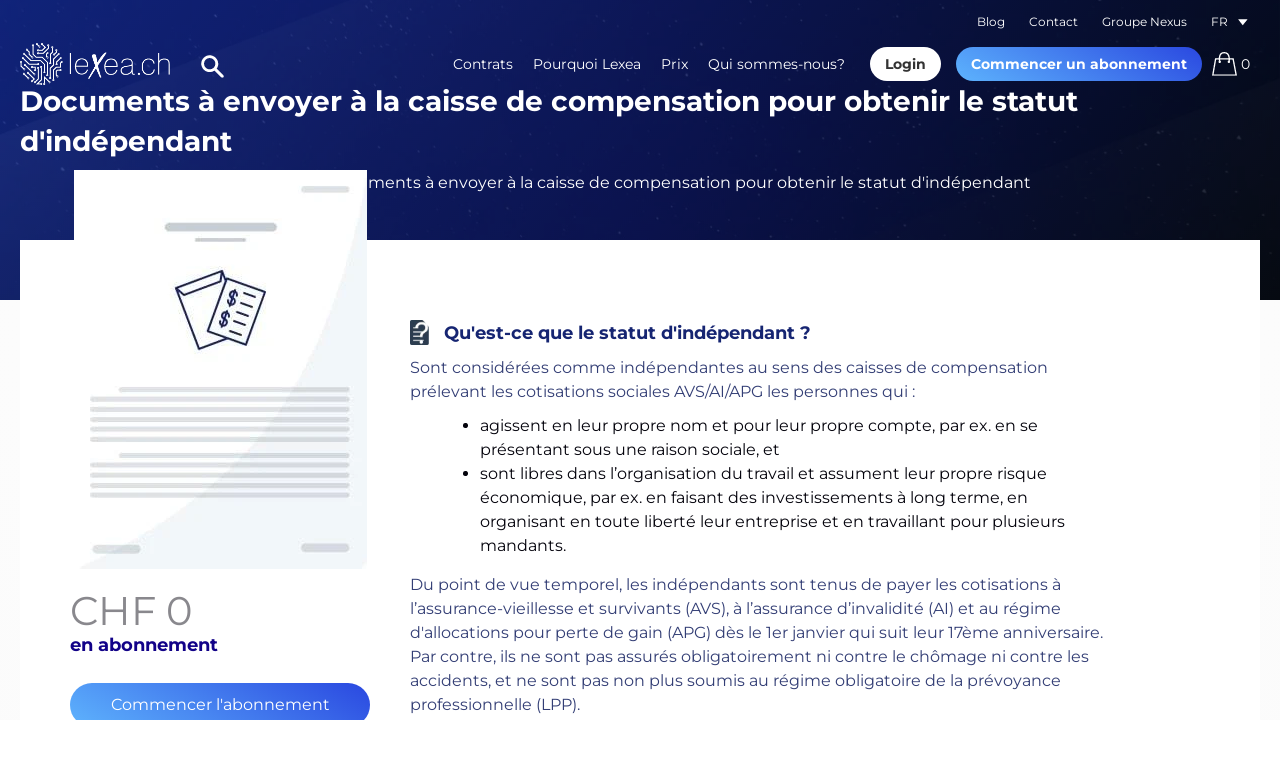

--- FILE ---
content_type: text/html; charset=utf-8
request_url: https://fr.lexea.ch/products/documents-a-envoyer-a-la-caisse-de-compensation-pour-obtenir-le-statut-dindependant
body_size: 20032
content:

   





<!doctype html>
<html class="no-js supports-no-cookies" lang="fr">
<head>
 <meta charset="utf-8">
  <meta http-equiv="X-UA-Compatible" content="IE=edge">
  <meta name="viewport" content="width=device-width,initial-scale=1">
  <meta name="theme-color" content="#c4cdd5">

  <link rel="canonical" href="https://lexea.ch/products/documents-a-envoyer-a-la-caisse-de-compensation-pour-obtenir-le-statut-dindependant">
  <link rel="alternate" href="https://lexea.ch" hreflang="de" />
  <link rel="alternate" href="https://en.lexea.ch" hreflang="en" />
  <link rel="alternate" href="https://fr.lexea.ch" hreflang="fr" />

  
  
  <script>
    console.log("/products/documents-a-envoyer-a-la-caisse-de-compensation-pour-obtenir-le-statut-dindependant");
    console.log("fr.lexea.ch");
  </script>

  
   

   

   

   

    


    

  
<link rel="shortcut icon" href="//fr.lexea.ch/cdn/shop/files/lexea-favicon_32x32.png?v=1613683402" type="image/png">
    <link rel="apple-touch-icon" href="//fr.lexea.ch/cdn/shop/files/lexea-favicon_32x32.png?v=1613683402" ><title>Documents à envoyer à la caisse de compensation pour obtenir le statut
&ndash; Lexea</title><meta name="description" content=" Qu&#39;est-ce que le statut d&#39;indépendant ? Sont considérées comme indépendantes au sens des caisses de compensation prélevant les cotisations sociales AVS/AI/APG les personnes qui :  agissent en leur propre nom et pour leur propre compte, par ex. en se présentant sous une raison sociale, et sont libres dans l’organisatio">


<meta property="og:site_name" content="Lexea">
<meta property="og:url" content="https://lexea.ch/products/documents-a-envoyer-a-la-caisse-de-compensation-pour-obtenir-le-statut-dindependant">
<meta property="og:title" content="Documents à envoyer à la caisse de compensation pour obtenir le statut d'indépendant">
<meta property="og:type" content="product">
<meta property="og:description" content=" Qu&#39;est-ce que le statut d&#39;indépendant ? Sont considérées comme indépendantes au sens des caisses de compensation prélevant les cotisations sociales AVS/AI/APG les personnes qui :  agissent en leur propre nom et pour leur propre compte, par ex. en se présentant sous une raison sociale, et sont libres dans l’organisatio"><meta property="product:availability" content="instock">
  <meta property="product:price:amount" content="9.90">
  <meta property="product:price:currency" content="CHF"><meta property="og:image" content="http://fr.lexea.ch/cdn/shop/products/Ratenzahlungsvereinbarung_65be7230-0d53-4259-8089-4cc3d42db5f8.jpg?v=1617656253">
      <meta property="og:image:secure_url" content="https://fr.lexea.ch/cdn/shop/products/Ratenzahlungsvereinbarung_65be7230-0d53-4259-8089-4cc3d42db5f8.jpg?v=1617656253">
      <meta property="og:image:width" content="293">
      <meta property="og:image:height" content="399">
      <meta property="og:image:alt" content="Documents à envoyer à la caisse de compensation pour obtenir le statut d&#39;indépendant">

<meta name="twitter:site" content="@">
<meta name="twitter:card" content="summary_large_image">
<meta name="twitter:title" content="Documents à envoyer à la caisse de compensation pour obtenir le statut d'indépendant">
<meta name="twitter:description" content=" Qu&#39;est-ce que le statut d&#39;indépendant ? Sont considérées comme indépendantes au sens des caisses de compensation prélevant les cotisations sociales AVS/AI/APG les personnes qui :  agissent en leur propre nom et pour leur propre compte, par ex. en se présentant sous une raison sociale, et sont libres dans l’organisatio">

  
<link type="text/css" href="//fr.lexea.ch/cdn/shop/t/7/assets/vendors@layout.theme.css?v=68805005895067308551564001462" rel="stylesheet"><link type="text/css" href="//fr.lexea.ch/cdn/shop/t/7/assets/layout.theme.css?v=47348764387468391691564001462" rel="stylesheet"><link type="text/css" href="//fr.lexea.ch/cdn/shop/t/7/assets/layout.theme.styleLiquid.scss.css?v=70821878577986412951697530730" rel="stylesheet"><link rel="prefetch" href="//fr.lexea.ch/cdn/shop/t/7/assets/template.cart.css?v=46040241022362690211564001462" as="style"><link type="text/css" href="//fr.lexea.ch/cdn/shop/t/7/assets/template.index@template.product.css?v=119548261983405158221564001462" rel="stylesheet"><link rel="prefetch" href="//fr.lexea.ch/cdn/shop/t/7/assets/vendors@template.list-collections.css?v=64520491807773331081564001462" as="style"><link rel="prefetch" href="//fr.lexea.ch/cdn/shop/t/7/assets/template.list-collections.css?v=10609395258494820891564001462" as="style"><link rel="prefetch" href="//fr.lexea.ch/cdn/shop/t/7/assets/template.search.css?v=157732400099062873651564001462" as="style"><link rel="prefetch" href="//fr.lexea.ch/cdn/shop/t/7/assets/template.login.css?v=67605715748816477141564001462" as="style"><link rel="prefetch" href="//fr.lexea.ch/cdn/shop/t/7/assets/template.register.css?v=67605715748816477141564001462" as="style">
  <style>
  @font-face {
  font-family: Montserrat;
  font-weight: 400;
  font-style: normal;
  font-display: swap;
  src: url("//fr.lexea.ch/cdn/fonts/montserrat/montserrat_n4.81949fa0ac9fd2021e16436151e8eaa539321637.woff2") format("woff2"),
       url("//fr.lexea.ch/cdn/fonts/montserrat/montserrat_n4.a6c632ca7b62da89c3594789ba828388aac693fe.woff") format("woff");
}

  @font-face {
  font-family: Montserrat;
  font-weight: 400;
  font-style: normal;
  font-display: swap;
  src: url("//fr.lexea.ch/cdn/fonts/montserrat/montserrat_n4.81949fa0ac9fd2021e16436151e8eaa539321637.woff2") format("woff2"),
       url("//fr.lexea.ch/cdn/fonts/montserrat/montserrat_n4.a6c632ca7b62da89c3594789ba828388aac693fe.woff") format("woff");
}

@font-face {
  font-family: Montserrat;
  font-weight: 700;
  font-style: normal;
  font-display: swap;
  src: url("//fr.lexea.ch/cdn/fonts/montserrat/montserrat_n7.3c434e22befd5c18a6b4afadb1e3d77c128c7939.woff2") format("woff2"),
       url("//fr.lexea.ch/cdn/fonts/montserrat/montserrat_n7.5d9fa6e2cae713c8fb539a9876489d86207fe957.woff") format("woff");
}

  @font-face {
  font-family: Montserrat;
  font-weight: 700;
  font-style: italic;
  font-display: swap;
  src: url("//fr.lexea.ch/cdn/fonts/montserrat/montserrat_i7.a0d4a463df4f146567d871890ffb3c80408e7732.woff2") format("woff2"),
       url("//fr.lexea.ch/cdn/fonts/montserrat/montserrat_i7.f6ec9f2a0681acc6f8152c40921d2a4d2e1a2c78.woff") format("woff");
}


  :root {
    --color-accent: #c4cdd5;
    --color-body-text: #161d25;
    --color-main-background: #fff;
    --color-border: #849bb6;

    --font-heading: Montserrat, sans-serif;
    --font-body: Montserrat, sans-serif;
    --font-body-weight: 400;
    --font-body-style: normal;
    --font-body-bold-weight: 700;
  }
</style>

  <script>
    document.documentElement.className = document.documentElement.className.replace('no-js', '');
    window.theme = {
      strings: {
        addToCart: "Acheter modèle",
        soldOut: "Épuisé",
        unavailable: "Non disponible"
      },
      moneyFormat: "CHF {{amount}}"
    };

    
  </script>

  
<script type="text/javascript" src="//fr.lexea.ch/cdn/shop/t/7/assets/vendors@layout.theme.js?v=51371680291860020131564001452" defer="defer"></script><script type="text/javascript" src="//fr.lexea.ch/cdn/shop/t/7/assets/layout.theme.js?v=8763280339351957081564001432" defer="defer"></script><link rel="prefetch" href="//fr.lexea.ch/cdn/shop/t/7/assets/template.cart.js?v=178738001079287857761564001442" as="script"><link rel="prefetch" href="//fr.lexea.ch/cdn/shop/t/7/assets/vendors@template.gift_card.js?v=86347931500928444881564001452" as="script"><link rel="prefetch" href="//fr.lexea.ch/cdn/shop/t/7/assets/template.gift_card.js?v=54646568868575223021564001443" as="script"><script type="text/javascript" src="//fr.lexea.ch/cdn/shop/t/7/assets/template.index@template.product.js?v=8566578079371915471564001444" defer="defer"></script><link rel="prefetch" href="//fr.lexea.ch/cdn/shop/t/7/assets/template.index.js?v=175406776851597250881564001444" as="script"><link rel="prefetch" href="//fr.lexea.ch/cdn/shop/t/7/assets/vendors@template.list-collections.js?v=107843455071425732531564001453" as="script"><link rel="prefetch" href="//fr.lexea.ch/cdn/shop/t/7/assets/template.list-collections.js?v=1767339604503469411564001445" as="script"><link rel="prefetch" href="//fr.lexea.ch/cdn/shop/t/7/assets/template.page.about-us.js?v=173689453954022844161564001446" as="script"><link rel="prefetch" href="//fr.lexea.ch/cdn/shop/t/7/assets/template.page.author-werden.js?v=93052916178072001241564001447" as="script"><script type="text/javascript" src="//fr.lexea.ch/cdn/shop/t/7/assets/template.product.js?v=176343863545132275781564001447" defer="defer"></script><link rel="prefetch" href="//fr.lexea.ch/cdn/shop/t/7/assets/template.search.js?v=76596599829239379921564001449" as="script"><link rel="prefetch" href="//fr.lexea.ch/cdn/shop/t/7/assets/template.addresses.js?v=115605897514662840051564001442" as="script"><link rel="prefetch" href="//fr.lexea.ch/cdn/shop/t/7/assets/template.login.js?v=96884991793347094131564001446" as="script"><link rel="prefetch" href="//fr.lexea.ch/cdn/shop/t/7/assets/template.register.js?v=4862511455648217261564001448" as="script">

  <script src="//ajax.googleapis.com/ajax/libs/jquery/1.11.0/jquery.min.js" type="text/javascript"></script>
  <script type="text/javascript" src="https://cdnjs.cloudflare.com/ajax/libs/shopify-cartjs/0.4.1/rivets-cart.min.js"></script>

  <script>window.performance && window.performance.mark && window.performance.mark('shopify.content_for_header.start');</script><meta id="shopify-digital-wallet" name="shopify-digital-wallet" content="/4304994394/digital_wallets/dialog">
<meta name="shopify-checkout-api-token" content="34c44b775d11fb5fa65c6f25def0dd82">
<meta id="in-context-paypal-metadata" data-shop-id="4304994394" data-venmo-supported="false" data-environment="production" data-locale="de_DE" data-paypal-v4="true" data-currency="CHF">
<link rel="alternate" type="application/json+oembed" href="https://lexea.ch/products/documents-a-envoyer-a-la-caisse-de-compensation-pour-obtenir-le-statut-dindependant.oembed">
<script async="async" src="/checkouts/internal/preloads.js?locale=de-CH"></script>
<script id="shopify-features" type="application/json">{"accessToken":"34c44b775d11fb5fa65c6f25def0dd82","betas":["rich-media-storefront-analytics"],"domain":"fr.lexea.ch","predictiveSearch":true,"shopId":4304994394,"locale":"de"}</script>
<script>var Shopify = Shopify || {};
Shopify.shop = "lexea-contracts.myshopify.com";
Shopify.locale = "de";
Shopify.currency = {"active":"CHF","rate":"1.0"};
Shopify.country = "CH";
Shopify.theme = {"name":"Live - 24 July, 19","id":43255627866,"schema_name":"Starter theme","schema_version":"1.0.0","theme_store_id":null,"role":"main"};
Shopify.theme.handle = "null";
Shopify.theme.style = {"id":null,"handle":null};
Shopify.cdnHost = "fr.lexea.ch/cdn";
Shopify.routes = Shopify.routes || {};
Shopify.routes.root = "/";</script>
<script type="module">!function(o){(o.Shopify=o.Shopify||{}).modules=!0}(window);</script>
<script>!function(o){function n(){var o=[];function n(){o.push(Array.prototype.slice.apply(arguments))}return n.q=o,n}var t=o.Shopify=o.Shopify||{};t.loadFeatures=n(),t.autoloadFeatures=n()}(window);</script>
<script id="shop-js-analytics" type="application/json">{"pageType":"product"}</script>
<script defer="defer" async type="module" src="//fr.lexea.ch/cdn/shopifycloud/shop-js/modules/v2/client.init-shop-cart-sync_BH0MO3MH.de.esm.js"></script>
<script defer="defer" async type="module" src="//fr.lexea.ch/cdn/shopifycloud/shop-js/modules/v2/chunk.common_BErAfWaM.esm.js"></script>
<script defer="defer" async type="module" src="//fr.lexea.ch/cdn/shopifycloud/shop-js/modules/v2/chunk.modal_DqzNaksh.esm.js"></script>
<script type="module">
  await import("//fr.lexea.ch/cdn/shopifycloud/shop-js/modules/v2/client.init-shop-cart-sync_BH0MO3MH.de.esm.js");
await import("//fr.lexea.ch/cdn/shopifycloud/shop-js/modules/v2/chunk.common_BErAfWaM.esm.js");
await import("//fr.lexea.ch/cdn/shopifycloud/shop-js/modules/v2/chunk.modal_DqzNaksh.esm.js");

  window.Shopify.SignInWithShop?.initShopCartSync?.({"fedCMEnabled":true,"windoidEnabled":true});

</script>
<script>(function() {
  var isLoaded = false;
  function asyncLoad() {
    if (isLoaded) return;
    isLoaded = true;
    var urls = ["https:\/\/acp-magento.appspot.com\/js\/acp-magento.js?v=2\u0026mode=shopify\u0026UUID=996c1985-3c9f-407d-b914-945cc0d48367\u0026store=4304994394\u0026shop=lexea-contracts.myshopify.com"];
    for (var i = 0; i < urls.length; i++) {
      var s = document.createElement('script');
      s.type = 'text/javascript';
      s.async = true;
      s.src = urls[i];
      var x = document.getElementsByTagName('script')[0];
      x.parentNode.insertBefore(s, x);
    }
  };
  if(window.attachEvent) {
    window.attachEvent('onload', asyncLoad);
  } else {
    window.addEventListener('load', asyncLoad, false);
  }
})();</script>
<script id="__st">var __st={"a":4304994394,"offset":3600,"reqid":"482e196e-f5f6-4da6-a79d-328b6770d1d1-1769823674","pageurl":"fr.lexea.ch\/products\/documents-a-envoyer-a-la-caisse-de-compensation-pour-obtenir-le-statut-dindependant","u":"af12280c89cc","p":"product","rtyp":"product","rid":1789887250522};</script>
<script>window.ShopifyPaypalV4VisibilityTracking = true;</script>
<script id="captcha-bootstrap">!function(){'use strict';const t='contact',e='account',n='new_comment',o=[[t,t],['blogs',n],['comments',n],[t,'customer']],c=[[e,'customer_login'],[e,'guest_login'],[e,'recover_customer_password'],[e,'create_customer']],r=t=>t.map((([t,e])=>`form[action*='/${t}']:not([data-nocaptcha='true']) input[name='form_type'][value='${e}']`)).join(','),a=t=>()=>t?[...document.querySelectorAll(t)].map((t=>t.form)):[];function s(){const t=[...o],e=r(t);return a(e)}const i='password',u='form_key',d=['recaptcha-v3-token','g-recaptcha-response','h-captcha-response',i],f=()=>{try{return window.sessionStorage}catch{return}},m='__shopify_v',_=t=>t.elements[u];function p(t,e,n=!1){try{const o=window.sessionStorage,c=JSON.parse(o.getItem(e)),{data:r}=function(t){const{data:e,action:n}=t;return t[m]||n?{data:e,action:n}:{data:t,action:n}}(c);for(const[e,n]of Object.entries(r))t.elements[e]&&(t.elements[e].value=n);n&&o.removeItem(e)}catch(o){console.error('form repopulation failed',{error:o})}}const l='form_type',E='cptcha';function T(t){t.dataset[E]=!0}const w=window,h=w.document,L='Shopify',v='ce_forms',y='captcha';let A=!1;((t,e)=>{const n=(g='f06e6c50-85a8-45c8-87d0-21a2b65856fe',I='https://cdn.shopify.com/shopifycloud/storefront-forms-hcaptcha/ce_storefront_forms_captcha_hcaptcha.v1.5.2.iife.js',D={infoText:'Durch hCaptcha geschützt',privacyText:'Datenschutz',termsText:'Allgemeine Geschäftsbedingungen'},(t,e,n)=>{const o=w[L][v],c=o.bindForm;if(c)return c(t,g,e,D).then(n);var r;o.q.push([[t,g,e,D],n]),r=I,A||(h.body.append(Object.assign(h.createElement('script'),{id:'captcha-provider',async:!0,src:r})),A=!0)});var g,I,D;w[L]=w[L]||{},w[L][v]=w[L][v]||{},w[L][v].q=[],w[L][y]=w[L][y]||{},w[L][y].protect=function(t,e){n(t,void 0,e),T(t)},Object.freeze(w[L][y]),function(t,e,n,w,h,L){const[v,y,A,g]=function(t,e,n){const i=e?o:[],u=t?c:[],d=[...i,...u],f=r(d),m=r(i),_=r(d.filter((([t,e])=>n.includes(e))));return[a(f),a(m),a(_),s()]}(w,h,L),I=t=>{const e=t.target;return e instanceof HTMLFormElement?e:e&&e.form},D=t=>v().includes(t);t.addEventListener('submit',(t=>{const e=I(t);if(!e)return;const n=D(e)&&!e.dataset.hcaptchaBound&&!e.dataset.recaptchaBound,o=_(e),c=g().includes(e)&&(!o||!o.value);(n||c)&&t.preventDefault(),c&&!n&&(function(t){try{if(!f())return;!function(t){const e=f();if(!e)return;const n=_(t);if(!n)return;const o=n.value;o&&e.removeItem(o)}(t);const e=Array.from(Array(32),(()=>Math.random().toString(36)[2])).join('');!function(t,e){_(t)||t.append(Object.assign(document.createElement('input'),{type:'hidden',name:u})),t.elements[u].value=e}(t,e),function(t,e){const n=f();if(!n)return;const o=[...t.querySelectorAll(`input[type='${i}']`)].map((({name:t})=>t)),c=[...d,...o],r={};for(const[a,s]of new FormData(t).entries())c.includes(a)||(r[a]=s);n.setItem(e,JSON.stringify({[m]:1,action:t.action,data:r}))}(t,e)}catch(e){console.error('failed to persist form',e)}}(e),e.submit())}));const S=(t,e)=>{t&&!t.dataset[E]&&(n(t,e.some((e=>e===t))),T(t))};for(const o of['focusin','change'])t.addEventListener(o,(t=>{const e=I(t);D(e)&&S(e,y())}));const B=e.get('form_key'),M=e.get(l),P=B&&M;t.addEventListener('DOMContentLoaded',(()=>{const t=y();if(P)for(const e of t)e.elements[l].value===M&&p(e,B);[...new Set([...A(),...v().filter((t=>'true'===t.dataset.shopifyCaptcha))])].forEach((e=>S(e,t)))}))}(h,new URLSearchParams(w.location.search),n,t,e,['guest_login'])})(!0,!0)}();</script>
<script integrity="sha256-4kQ18oKyAcykRKYeNunJcIwy7WH5gtpwJnB7kiuLZ1E=" data-source-attribution="shopify.loadfeatures" defer="defer" src="//fr.lexea.ch/cdn/shopifycloud/storefront/assets/storefront/load_feature-a0a9edcb.js" crossorigin="anonymous"></script>
<script data-source-attribution="shopify.dynamic_checkout.dynamic.init">var Shopify=Shopify||{};Shopify.PaymentButton=Shopify.PaymentButton||{isStorefrontPortableWallets:!0,init:function(){window.Shopify.PaymentButton.init=function(){};var t=document.createElement("script");t.src="https://fr.lexea.ch/cdn/shopifycloud/portable-wallets/latest/portable-wallets.de.js",t.type="module",document.head.appendChild(t)}};
</script>
<script data-source-attribution="shopify.dynamic_checkout.buyer_consent">
  function portableWalletsHideBuyerConsent(e){var t=document.getElementById("shopify-buyer-consent"),n=document.getElementById("shopify-subscription-policy-button");t&&n&&(t.classList.add("hidden"),t.setAttribute("aria-hidden","true"),n.removeEventListener("click",e))}function portableWalletsShowBuyerConsent(e){var t=document.getElementById("shopify-buyer-consent"),n=document.getElementById("shopify-subscription-policy-button");t&&n&&(t.classList.remove("hidden"),t.removeAttribute("aria-hidden"),n.addEventListener("click",e))}window.Shopify?.PaymentButton&&(window.Shopify.PaymentButton.hideBuyerConsent=portableWalletsHideBuyerConsent,window.Shopify.PaymentButton.showBuyerConsent=portableWalletsShowBuyerConsent);
</script>
<script data-source-attribution="shopify.dynamic_checkout.cart.bootstrap">document.addEventListener("DOMContentLoaded",(function(){function t(){return document.querySelector("shopify-accelerated-checkout-cart, shopify-accelerated-checkout")}if(t())Shopify.PaymentButton.init();else{new MutationObserver((function(e,n){t()&&(Shopify.PaymentButton.init(),n.disconnect())})).observe(document.body,{childList:!0,subtree:!0})}}));
</script>
<link id="shopify-accelerated-checkout-styles" rel="stylesheet" media="screen" href="https://fr.lexea.ch/cdn/shopifycloud/portable-wallets/latest/accelerated-checkout-backwards-compat.css" crossorigin="anonymous">
<style id="shopify-accelerated-checkout-cart">
        #shopify-buyer-consent {
  margin-top: 1em;
  display: inline-block;
  width: 100%;
}

#shopify-buyer-consent.hidden {
  display: none;
}

#shopify-subscription-policy-button {
  background: none;
  border: none;
  padding: 0;
  text-decoration: underline;
  font-size: inherit;
  cursor: pointer;
}

#shopify-subscription-policy-button::before {
  box-shadow: none;
}

      </style>

<script>window.performance && window.performance.mark && window.performance.mark('shopify.content_for_header.end');</script>
<link href="https://monorail-edge.shopifysvc.com" rel="dns-prefetch">
<script>(function(){if ("sendBeacon" in navigator && "performance" in window) {try {var session_token_from_headers = performance.getEntriesByType('navigation')[0].serverTiming.find(x => x.name == '_s').description;} catch {var session_token_from_headers = undefined;}var session_cookie_matches = document.cookie.match(/_shopify_s=([^;]*)/);var session_token_from_cookie = session_cookie_matches && session_cookie_matches.length === 2 ? session_cookie_matches[1] : "";var session_token = session_token_from_headers || session_token_from_cookie || "";function handle_abandonment_event(e) {var entries = performance.getEntries().filter(function(entry) {return /monorail-edge.shopifysvc.com/.test(entry.name);});if (!window.abandonment_tracked && entries.length === 0) {window.abandonment_tracked = true;var currentMs = Date.now();var navigation_start = performance.timing.navigationStart;var payload = {shop_id: 4304994394,url: window.location.href,navigation_start,duration: currentMs - navigation_start,session_token,page_type: "product"};window.navigator.sendBeacon("https://monorail-edge.shopifysvc.com/v1/produce", JSON.stringify({schema_id: "online_store_buyer_site_abandonment/1.1",payload: payload,metadata: {event_created_at_ms: currentMs,event_sent_at_ms: currentMs}}));}}window.addEventListener('pagehide', handle_abandonment_event);}}());</script>
<script id="web-pixels-manager-setup">(function e(e,d,r,n,o){if(void 0===o&&(o={}),!Boolean(null===(a=null===(i=window.Shopify)||void 0===i?void 0:i.analytics)||void 0===a?void 0:a.replayQueue)){var i,a;window.Shopify=window.Shopify||{};var t=window.Shopify;t.analytics=t.analytics||{};var s=t.analytics;s.replayQueue=[],s.publish=function(e,d,r){return s.replayQueue.push([e,d,r]),!0};try{self.performance.mark("wpm:start")}catch(e){}var l=function(){var e={modern:/Edge?\/(1{2}[4-9]|1[2-9]\d|[2-9]\d{2}|\d{4,})\.\d+(\.\d+|)|Firefox\/(1{2}[4-9]|1[2-9]\d|[2-9]\d{2}|\d{4,})\.\d+(\.\d+|)|Chrom(ium|e)\/(9{2}|\d{3,})\.\d+(\.\d+|)|(Maci|X1{2}).+ Version\/(15\.\d+|(1[6-9]|[2-9]\d|\d{3,})\.\d+)([,.]\d+|)( \(\w+\)|)( Mobile\/\w+|) Safari\/|Chrome.+OPR\/(9{2}|\d{3,})\.\d+\.\d+|(CPU[ +]OS|iPhone[ +]OS|CPU[ +]iPhone|CPU IPhone OS|CPU iPad OS)[ +]+(15[._]\d+|(1[6-9]|[2-9]\d|\d{3,})[._]\d+)([._]\d+|)|Android:?[ /-](13[3-9]|1[4-9]\d|[2-9]\d{2}|\d{4,})(\.\d+|)(\.\d+|)|Android.+Firefox\/(13[5-9]|1[4-9]\d|[2-9]\d{2}|\d{4,})\.\d+(\.\d+|)|Android.+Chrom(ium|e)\/(13[3-9]|1[4-9]\d|[2-9]\d{2}|\d{4,})\.\d+(\.\d+|)|SamsungBrowser\/([2-9]\d|\d{3,})\.\d+/,legacy:/Edge?\/(1[6-9]|[2-9]\d|\d{3,})\.\d+(\.\d+|)|Firefox\/(5[4-9]|[6-9]\d|\d{3,})\.\d+(\.\d+|)|Chrom(ium|e)\/(5[1-9]|[6-9]\d|\d{3,})\.\d+(\.\d+|)([\d.]+$|.*Safari\/(?![\d.]+ Edge\/[\d.]+$))|(Maci|X1{2}).+ Version\/(10\.\d+|(1[1-9]|[2-9]\d|\d{3,})\.\d+)([,.]\d+|)( \(\w+\)|)( Mobile\/\w+|) Safari\/|Chrome.+OPR\/(3[89]|[4-9]\d|\d{3,})\.\d+\.\d+|(CPU[ +]OS|iPhone[ +]OS|CPU[ +]iPhone|CPU IPhone OS|CPU iPad OS)[ +]+(10[._]\d+|(1[1-9]|[2-9]\d|\d{3,})[._]\d+)([._]\d+|)|Android:?[ /-](13[3-9]|1[4-9]\d|[2-9]\d{2}|\d{4,})(\.\d+|)(\.\d+|)|Mobile Safari.+OPR\/([89]\d|\d{3,})\.\d+\.\d+|Android.+Firefox\/(13[5-9]|1[4-9]\d|[2-9]\d{2}|\d{4,})\.\d+(\.\d+|)|Android.+Chrom(ium|e)\/(13[3-9]|1[4-9]\d|[2-9]\d{2}|\d{4,})\.\d+(\.\d+|)|Android.+(UC? ?Browser|UCWEB|U3)[ /]?(15\.([5-9]|\d{2,})|(1[6-9]|[2-9]\d|\d{3,})\.\d+)\.\d+|SamsungBrowser\/(5\.\d+|([6-9]|\d{2,})\.\d+)|Android.+MQ{2}Browser\/(14(\.(9|\d{2,})|)|(1[5-9]|[2-9]\d|\d{3,})(\.\d+|))(\.\d+|)|K[Aa][Ii]OS\/(3\.\d+|([4-9]|\d{2,})\.\d+)(\.\d+|)/},d=e.modern,r=e.legacy,n=navigator.userAgent;return n.match(d)?"modern":n.match(r)?"legacy":"unknown"}(),u="modern"===l?"modern":"legacy",c=(null!=n?n:{modern:"",legacy:""})[u],f=function(e){return[e.baseUrl,"/wpm","/b",e.hashVersion,"modern"===e.buildTarget?"m":"l",".js"].join("")}({baseUrl:d,hashVersion:r,buildTarget:u}),m=function(e){var d=e.version,r=e.bundleTarget,n=e.surface,o=e.pageUrl,i=e.monorailEndpoint;return{emit:function(e){var a=e.status,t=e.errorMsg,s=(new Date).getTime(),l=JSON.stringify({metadata:{event_sent_at_ms:s},events:[{schema_id:"web_pixels_manager_load/3.1",payload:{version:d,bundle_target:r,page_url:o,status:a,surface:n,error_msg:t},metadata:{event_created_at_ms:s}}]});if(!i)return console&&console.warn&&console.warn("[Web Pixels Manager] No Monorail endpoint provided, skipping logging."),!1;try{return self.navigator.sendBeacon.bind(self.navigator)(i,l)}catch(e){}var u=new XMLHttpRequest;try{return u.open("POST",i,!0),u.setRequestHeader("Content-Type","text/plain"),u.send(l),!0}catch(e){return console&&console.warn&&console.warn("[Web Pixels Manager] Got an unhandled error while logging to Monorail."),!1}}}}({version:r,bundleTarget:l,surface:e.surface,pageUrl:self.location.href,monorailEndpoint:e.monorailEndpoint});try{o.browserTarget=l,function(e){var d=e.src,r=e.async,n=void 0===r||r,o=e.onload,i=e.onerror,a=e.sri,t=e.scriptDataAttributes,s=void 0===t?{}:t,l=document.createElement("script"),u=document.querySelector("head"),c=document.querySelector("body");if(l.async=n,l.src=d,a&&(l.integrity=a,l.crossOrigin="anonymous"),s)for(var f in s)if(Object.prototype.hasOwnProperty.call(s,f))try{l.dataset[f]=s[f]}catch(e){}if(o&&l.addEventListener("load",o),i&&l.addEventListener("error",i),u)u.appendChild(l);else{if(!c)throw new Error("Did not find a head or body element to append the script");c.appendChild(l)}}({src:f,async:!0,onload:function(){if(!function(){var e,d;return Boolean(null===(d=null===(e=window.Shopify)||void 0===e?void 0:e.analytics)||void 0===d?void 0:d.initialized)}()){var d=window.webPixelsManager.init(e)||void 0;if(d){var r=window.Shopify.analytics;r.replayQueue.forEach((function(e){var r=e[0],n=e[1],o=e[2];d.publishCustomEvent(r,n,o)})),r.replayQueue=[],r.publish=d.publishCustomEvent,r.visitor=d.visitor,r.initialized=!0}}},onerror:function(){return m.emit({status:"failed",errorMsg:"".concat(f," has failed to load")})},sri:function(e){var d=/^sha384-[A-Za-z0-9+/=]+$/;return"string"==typeof e&&d.test(e)}(c)?c:"",scriptDataAttributes:o}),m.emit({status:"loading"})}catch(e){m.emit({status:"failed",errorMsg:(null==e?void 0:e.message)||"Unknown error"})}}})({shopId: 4304994394,storefrontBaseUrl: "https://lexea.ch",extensionsBaseUrl: "https://extensions.shopifycdn.com/cdn/shopifycloud/web-pixels-manager",monorailEndpoint: "https://monorail-edge.shopifysvc.com/unstable/produce_batch",surface: "storefront-renderer",enabledBetaFlags: ["2dca8a86"],webPixelsConfigList: [{"id":"618954904","configuration":"{\"config\":\"{\\\"pixel_id\\\":\\\"G-JBNWLSJXNX\\\",\\\"gtag_events\\\":[{\\\"type\\\":\\\"purchase\\\",\\\"action_label\\\":\\\"G-JBNWLSJXNX\\\"},{\\\"type\\\":\\\"page_view\\\",\\\"action_label\\\":\\\"G-JBNWLSJXNX\\\"},{\\\"type\\\":\\\"view_item\\\",\\\"action_label\\\":\\\"G-JBNWLSJXNX\\\"},{\\\"type\\\":\\\"search\\\",\\\"action_label\\\":\\\"G-JBNWLSJXNX\\\"},{\\\"type\\\":\\\"add_to_cart\\\",\\\"action_label\\\":\\\"G-JBNWLSJXNX\\\"},{\\\"type\\\":\\\"begin_checkout\\\",\\\"action_label\\\":\\\"G-JBNWLSJXNX\\\"},{\\\"type\\\":\\\"add_payment_info\\\",\\\"action_label\\\":\\\"G-JBNWLSJXNX\\\"}],\\\"enable_monitoring_mode\\\":false}\"}","eventPayloadVersion":"v1","runtimeContext":"OPEN","scriptVersion":"b2a88bafab3e21179ed38636efcd8a93","type":"APP","apiClientId":1780363,"privacyPurposes":[],"dataSharingAdjustments":{"protectedCustomerApprovalScopes":["read_customer_address","read_customer_email","read_customer_name","read_customer_personal_data","read_customer_phone"]}},{"id":"shopify-app-pixel","configuration":"{}","eventPayloadVersion":"v1","runtimeContext":"STRICT","scriptVersion":"0450","apiClientId":"shopify-pixel","type":"APP","privacyPurposes":["ANALYTICS","MARKETING"]},{"id":"shopify-custom-pixel","eventPayloadVersion":"v1","runtimeContext":"LAX","scriptVersion":"0450","apiClientId":"shopify-pixel","type":"CUSTOM","privacyPurposes":["ANALYTICS","MARKETING"]}],isMerchantRequest: false,initData: {"shop":{"name":"Lexea","paymentSettings":{"currencyCode":"CHF"},"myshopifyDomain":"lexea-contracts.myshopify.com","countryCode":"CH","storefrontUrl":"https:\/\/lexea.ch"},"customer":null,"cart":null,"checkout":null,"productVariants":[{"price":{"amount":9.9,"currencyCode":"CHF"},"product":{"title":"Documents à envoyer à la caisse de compensation pour obtenir le statut d'indépendant","vendor":"Lexea","id":"1789887250522","untranslatedTitle":"Documents à envoyer à la caisse de compensation pour obtenir le statut d'indépendant","url":"\/products\/documents-a-envoyer-a-la-caisse-de-compensation-pour-obtenir-le-statut-dindependant","type":""},"id":"17000511176794","image":{"src":"\/\/fr.lexea.ch\/cdn\/shop\/products\/Ratenzahlungsvereinbarung_65be7230-0d53-4259-8089-4cc3d42db5f8.jpg?v=1617656253"},"sku":null,"title":"Default Title","untranslatedTitle":"Default Title"}],"purchasingCompany":null},},"https://fr.lexea.ch/cdn","1d2a099fw23dfb22ep557258f5m7a2edbae",{"modern":"","legacy":""},{"shopId":"4304994394","storefrontBaseUrl":"https:\/\/lexea.ch","extensionBaseUrl":"https:\/\/extensions.shopifycdn.com\/cdn\/shopifycloud\/web-pixels-manager","surface":"storefront-renderer","enabledBetaFlags":"[\"2dca8a86\"]","isMerchantRequest":"false","hashVersion":"1d2a099fw23dfb22ep557258f5m7a2edbae","publish":"custom","events":"[[\"page_viewed\",{}],[\"product_viewed\",{\"productVariant\":{\"price\":{\"amount\":9.9,\"currencyCode\":\"CHF\"},\"product\":{\"title\":\"Documents à envoyer à la caisse de compensation pour obtenir le statut d'indépendant\",\"vendor\":\"Lexea\",\"id\":\"1789887250522\",\"untranslatedTitle\":\"Documents à envoyer à la caisse de compensation pour obtenir le statut d'indépendant\",\"url\":\"\/products\/documents-a-envoyer-a-la-caisse-de-compensation-pour-obtenir-le-statut-dindependant\",\"type\":\"\"},\"id\":\"17000511176794\",\"image\":{\"src\":\"\/\/fr.lexea.ch\/cdn\/shop\/products\/Ratenzahlungsvereinbarung_65be7230-0d53-4259-8089-4cc3d42db5f8.jpg?v=1617656253\"},\"sku\":null,\"title\":\"Default Title\",\"untranslatedTitle\":\"Default Title\"}}]]"});</script><script>
  window.ShopifyAnalytics = window.ShopifyAnalytics || {};
  window.ShopifyAnalytics.meta = window.ShopifyAnalytics.meta || {};
  window.ShopifyAnalytics.meta.currency = 'CHF';
  var meta = {"product":{"id":1789887250522,"gid":"gid:\/\/shopify\/Product\/1789887250522","vendor":"Lexea","type":"","handle":"documents-a-envoyer-a-la-caisse-de-compensation-pour-obtenir-le-statut-dindependant","variants":[{"id":17000511176794,"price":990,"name":"Documents à envoyer à la caisse de compensation pour obtenir le statut d'indépendant","public_title":null,"sku":null}],"remote":false},"page":{"pageType":"product","resourceType":"product","resourceId":1789887250522,"requestId":"482e196e-f5f6-4da6-a79d-328b6770d1d1-1769823674"}};
  for (var attr in meta) {
    window.ShopifyAnalytics.meta[attr] = meta[attr];
  }
</script>
<script class="analytics">
  (function () {
    var customDocumentWrite = function(content) {
      var jquery = null;

      if (window.jQuery) {
        jquery = window.jQuery;
      } else if (window.Checkout && window.Checkout.$) {
        jquery = window.Checkout.$;
      }

      if (jquery) {
        jquery('body').append(content);
      }
    };

    var hasLoggedConversion = function(token) {
      if (token) {
        return document.cookie.indexOf('loggedConversion=' + token) !== -1;
      }
      return false;
    }

    var setCookieIfConversion = function(token) {
      if (token) {
        var twoMonthsFromNow = new Date(Date.now());
        twoMonthsFromNow.setMonth(twoMonthsFromNow.getMonth() + 2);

        document.cookie = 'loggedConversion=' + token + '; expires=' + twoMonthsFromNow;
      }
    }

    var trekkie = window.ShopifyAnalytics.lib = window.trekkie = window.trekkie || [];
    if (trekkie.integrations) {
      return;
    }
    trekkie.methods = [
      'identify',
      'page',
      'ready',
      'track',
      'trackForm',
      'trackLink'
    ];
    trekkie.factory = function(method) {
      return function() {
        var args = Array.prototype.slice.call(arguments);
        args.unshift(method);
        trekkie.push(args);
        return trekkie;
      };
    };
    for (var i = 0; i < trekkie.methods.length; i++) {
      var key = trekkie.methods[i];
      trekkie[key] = trekkie.factory(key);
    }
    trekkie.load = function(config) {
      trekkie.config = config || {};
      trekkie.config.initialDocumentCookie = document.cookie;
      var first = document.getElementsByTagName('script')[0];
      var script = document.createElement('script');
      script.type = 'text/javascript';
      script.onerror = function(e) {
        var scriptFallback = document.createElement('script');
        scriptFallback.type = 'text/javascript';
        scriptFallback.onerror = function(error) {
                var Monorail = {
      produce: function produce(monorailDomain, schemaId, payload) {
        var currentMs = new Date().getTime();
        var event = {
          schema_id: schemaId,
          payload: payload,
          metadata: {
            event_created_at_ms: currentMs,
            event_sent_at_ms: currentMs
          }
        };
        return Monorail.sendRequest("https://" + monorailDomain + "/v1/produce", JSON.stringify(event));
      },
      sendRequest: function sendRequest(endpointUrl, payload) {
        // Try the sendBeacon API
        if (window && window.navigator && typeof window.navigator.sendBeacon === 'function' && typeof window.Blob === 'function' && !Monorail.isIos12()) {
          var blobData = new window.Blob([payload], {
            type: 'text/plain'
          });

          if (window.navigator.sendBeacon(endpointUrl, blobData)) {
            return true;
          } // sendBeacon was not successful

        } // XHR beacon

        var xhr = new XMLHttpRequest();

        try {
          xhr.open('POST', endpointUrl);
          xhr.setRequestHeader('Content-Type', 'text/plain');
          xhr.send(payload);
        } catch (e) {
          console.log(e);
        }

        return false;
      },
      isIos12: function isIos12() {
        return window.navigator.userAgent.lastIndexOf('iPhone; CPU iPhone OS 12_') !== -1 || window.navigator.userAgent.lastIndexOf('iPad; CPU OS 12_') !== -1;
      }
    };
    Monorail.produce('monorail-edge.shopifysvc.com',
      'trekkie_storefront_load_errors/1.1',
      {shop_id: 4304994394,
      theme_id: 43255627866,
      app_name: "storefront",
      context_url: window.location.href,
      source_url: "//fr.lexea.ch/cdn/s/trekkie.storefront.c59ea00e0474b293ae6629561379568a2d7c4bba.min.js"});

        };
        scriptFallback.async = true;
        scriptFallback.src = '//fr.lexea.ch/cdn/s/trekkie.storefront.c59ea00e0474b293ae6629561379568a2d7c4bba.min.js';
        first.parentNode.insertBefore(scriptFallback, first);
      };
      script.async = true;
      script.src = '//fr.lexea.ch/cdn/s/trekkie.storefront.c59ea00e0474b293ae6629561379568a2d7c4bba.min.js';
      first.parentNode.insertBefore(script, first);
    };
    trekkie.load(
      {"Trekkie":{"appName":"storefront","development":false,"defaultAttributes":{"shopId":4304994394,"isMerchantRequest":null,"themeId":43255627866,"themeCityHash":"13272551580924773223","contentLanguage":"de","currency":"CHF","eventMetadataId":"5f8bdc78-cb62-414c-8ff1-9db3a17cf0c5"},"isServerSideCookieWritingEnabled":true,"monorailRegion":"shop_domain","enabledBetaFlags":["65f19447","b5387b81"]},"Session Attribution":{},"S2S":{"facebookCapiEnabled":false,"source":"trekkie-storefront-renderer","apiClientId":580111}}
    );

    var loaded = false;
    trekkie.ready(function() {
      if (loaded) return;
      loaded = true;

      window.ShopifyAnalytics.lib = window.trekkie;

      var originalDocumentWrite = document.write;
      document.write = customDocumentWrite;
      try { window.ShopifyAnalytics.merchantGoogleAnalytics.call(this); } catch(error) {};
      document.write = originalDocumentWrite;

      window.ShopifyAnalytics.lib.page(null,{"pageType":"product","resourceType":"product","resourceId":1789887250522,"requestId":"482e196e-f5f6-4da6-a79d-328b6770d1d1-1769823674","shopifyEmitted":true});

      var match = window.location.pathname.match(/checkouts\/(.+)\/(thank_you|post_purchase)/)
      var token = match? match[1]: undefined;
      if (!hasLoggedConversion(token)) {
        setCookieIfConversion(token);
        window.ShopifyAnalytics.lib.track("Viewed Product",{"currency":"CHF","variantId":17000511176794,"productId":1789887250522,"productGid":"gid:\/\/shopify\/Product\/1789887250522","name":"Documents à envoyer à la caisse de compensation pour obtenir le statut d'indépendant","price":"9.90","sku":null,"brand":"Lexea","variant":null,"category":"","nonInteraction":true,"remote":false},undefined,undefined,{"shopifyEmitted":true});
      window.ShopifyAnalytics.lib.track("monorail:\/\/trekkie_storefront_viewed_product\/1.1",{"currency":"CHF","variantId":17000511176794,"productId":1789887250522,"productGid":"gid:\/\/shopify\/Product\/1789887250522","name":"Documents à envoyer à la caisse de compensation pour obtenir le statut d'indépendant","price":"9.90","sku":null,"brand":"Lexea","variant":null,"category":"","nonInteraction":true,"remote":false,"referer":"https:\/\/fr.lexea.ch\/products\/documents-a-envoyer-a-la-caisse-de-compensation-pour-obtenir-le-statut-dindependant"});
      }
    });


        var eventsListenerScript = document.createElement('script');
        eventsListenerScript.async = true;
        eventsListenerScript.src = "//fr.lexea.ch/cdn/shopifycloud/storefront/assets/shop_events_listener-3da45d37.js";
        document.getElementsByTagName('head')[0].appendChild(eventsListenerScript);

})();</script>
  <script>
  if (!window.ga || (window.ga && typeof window.ga !== 'function')) {
    window.ga = function ga() {
      (window.ga.q = window.ga.q || []).push(arguments);
      if (window.Shopify && window.Shopify.analytics && typeof window.Shopify.analytics.publish === 'function') {
        window.Shopify.analytics.publish("ga_stub_called", {}, {sendTo: "google_osp_migration"});
      }
      console.error("Shopify's Google Analytics stub called with:", Array.from(arguments), "\nSee https://help.shopify.com/manual/promoting-marketing/pixels/pixel-migration#google for more information.");
    };
    if (window.Shopify && window.Shopify.analytics && typeof window.Shopify.analytics.publish === 'function') {
      window.Shopify.analytics.publish("ga_stub_initialized", {}, {sendTo: "google_osp_migration"});
    }
  }
</script>
<script
  defer
  src="https://fr.lexea.ch/cdn/shopifycloud/perf-kit/shopify-perf-kit-3.1.0.min.js"
  data-application="storefront-renderer"
  data-shop-id="4304994394"
  data-render-region="gcp-us-east1"
  data-page-type="product"
  data-theme-instance-id="43255627866"
  data-theme-name="Starter theme"
  data-theme-version="1.0.0"
  data-monorail-region="shop_domain"
  data-resource-timing-sampling-rate="10"
  data-shs="true"
  data-shs-beacon="true"
  data-shs-export-with-fetch="true"
  data-shs-logs-sample-rate="1"
  data-shs-beacon-endpoint="https://fr.lexea.ch/api/collect"
></script>
</head>

<body id="documents-a-envoyer-a-la-caisse-de-compensation-pour-obtenir-le-statut" class="body template-product">

  <a class="in-page-link visually-hidden skip-link" href="#MainContent">Passer au contenu</a>
  
  <div id="shopify-section-mobile-header" class="shopify-section MobileMenuWrapper">
   





<section data-section-id="mobile-header" data-section-type="header">
  <div class="mobheader">
    <div class="mobilemenu-left">
      <button class="hamburger hamburger--elastic" @click.prevent="menu = !menu" 
              :class="{ 'is-active': menu }" type="button">
        <span class="hamburger-box">
          <span class="hamburger-inner"></span>
        </span>
      </button>
    </div>

    <a href="/" class="mobilelogo w-inline-block w--current">
      <img src="//fr.lexea.ch/cdn/shop/t/7/assets/Lexea-white.png?v=78288598611932567221564001416" width="170" alt="">
    </a>

    <div class="mobilemenu-right">
      <a href="/cart" class="mobileicon-link w-inline-block">
        <img src="//fr.lexea.ch/cdn/shop/t/7/assets/cart-icon-w.svg?v=98658659115615127401564001421" alt="">
        <span class="item_count" data-cart-render="item_count">0</span>
      </a>
    </div>
  </div>

  
  <nav class="mobilemenu-slidenav" :class="{ open: menu }" role="navigation">
    <div class="mobilemenu-slidenav-head">
      <a href="/" class="mobilelogo w-inline-block">
        <img src="//fr.lexea.ch/cdn/shop/t/7/assets/Lexea.png?v=141497231136750799701564001416" width="170" alt="">
      </a>
    </div>

    <div class="mobilemenu-slidenav-body scroll-touch">

      <ul class="w-list-unstyled" >
        
          
            <li><a href="/" class="mobilemenu-slidenav-link">Home</a></li>
          
        
          
            <Accordion title="Verträge" arrow='<svg width="14" height="9" viewBox="0 0 14 9" xmlns="http://www.w3.org/2000/svg"><path d="M6.6 8.4L13.4 0H.2l6.4 8.4z" fill-rule="evenodd"/></svg>
'>
              <li><a href="/collections" class="mobilemenu-slidenav-link">Alle Verträge</a></li>
              
                <li><a href="/collections/verwaltung-ag" class="mobilemenu-slidenav-link">Buchhaltung</a></li>
              
            </Accordion>
          
        
          
            <li><a href="/pages/warum-lexea" class="mobilemenu-slidenav-link">Warum Lexea</a></li>
          
        
          
            <li><a href="/pages/preise" class="mobilemenu-slidenav-link">Preise</a></li>
          
        
          
            <li><a href="/pages/uber-uns" class="mobilemenu-slidenav-link">Über Uns</a></li>
          
        
          
            <li><a href="/pages/kontakt" class="mobilemenu-slidenav-link">Kontact</a></li>
          
        
          
            <li><a href="/blogs/lexea-blog" class="mobilemenu-slidenav-link">Blog</a></li>
          
        
      </ul>
    </div>

    <div class="mobilemenu-slidenav-footer">
      <div class="social_icons">
          <a href="#" class="social_icon w-inline-block">
            <img src="//fr.lexea.ch/cdn/shop/t/7/assets/icon-facebook.svg?v=30670896240189682521564001431" alt="">
          </a>

          <a href="#" class="social_icon w-inline-block">
            <img src="//fr.lexea.ch/cdn/shop/t/7/assets/icon-twitter.svg?v=49891094667742345691564001432" alt="">
          </a>

          <a href="#" class="social_icon w-inline-block">
            <img src="//fr.lexea.ch/cdn/shop/t/7/assets/icon-instagram.svg?v=159507801370924379091564001431" alt="">
          </a>

          <a href="#" class="social_icon w-inline-block">
            <img src="//fr.lexea.ch/cdn/shop/t/7/assets/icon-google.svg?v=4321961997153955291564001431" alt="">
          </a>
      </div>

      <p class="copyright">All rights reserved. 2021
        <a href="/">Lexea AG</a>
      </p>

    </div>
  </nav>
</section>





<script type="application/ld+json">
{
  "@context": "http://schema.org",
  "@type": "Organization",
  "name": "Lexea",
  
  "sameAs": [
    "",
    "",
    "",
    "",
    "",
    "",
    "",
    ""
  ],
  "url": "https://lexea.ch"
}
</script>


</div>
  
  
  <div id="shopify-section-header_fr" class="shopify-section">


   







<section data-section-id="header_fr" data-section-type="header">
  <header id="MainNavigationWrapper" class="header" :class="{ 'scrolled': scrolled }">
    <div class="container">

    <nav class="header__topnav">
       <a href="/blogs/lexea-blog-fr"class="header__top-nav-link">Blog</a>
<!--       <a href="/pages/autor-werden" class="header__top-nav-link">Autor werden</a> -->
      <a href="/pages/contactez-nous" class="header__top-nav-link">Contact</a>
      <a href="https://www.nexus-group.com/" target="_blank" class="header__top-nav-link">Groupe Nexus</a>
      
      
      <div class="lang-switcher" data-url="/products/documents-a-envoyer-a-la-caisse-de-compensation-pour-obtenir-le-statut-dindependant">
        

        <div class="lang-header header__top-nav-link" 
            @click="lang_active = !lang_active">
            
             FR <svg width="14" height="9" viewBox="0 0 14 9" xmlns="http://www.w3.org/2000/svg"><path d="M6.6 8.4L13.4 0H.2l6.4 8.4z" fill-rule="evenodd"/></svg>

        </div>

        <div class="lang-switcher-list" v-if="lang_active">
          
          <a href="https://lexea.ch/products/documents-a-envoyer-a-la-caisse-de-compensation-pour-obtenir-le-statut-dindependant">
            
             DEUTSCH
          </a>

          
          <a href="https://en.lexea.ch/products/documents-a-envoyer-a-la-caisse-de-compensation-pour-obtenir-le-statut-dindependant">
            
             ENGLISH
          </a>
          
        </div>
      </div>
    </nav>

    <div class="grid relative-grid">
        <div class="header__logo-wrapper">
          <a href="/" class="logo w-inline-block w--current">
            <img src="//fr.lexea.ch/cdn/shop/t/7/assets/Lexea-white.png?v=78288598611932567221564001416" width="170" alt="">
          </a>
        </div>

        <div class="header__top-nav-link header-search">
          <button type="submit" @click="expand_search = !expand_search"  class="search-btn" label="Open Seach">
            <svg xmlns="http://www.w3.org/2000/svg" width="20" height="20" class="icon" viewBox="0 0 20 20"><path d="M18.64 17.02l-5.31-5.31c.81-1.08 1.26-2.43 1.26-3.87C14.5 4.06 11.44 1 7.75 1S1 4.06 1 7.75s3.06 6.75 6.75 6.75c1.44 0 2.79-.45 3.87-1.26l5.31 5.31c.45.45 1.26.54 1.71.09.45-.36.45-1.17 0-1.62zM3.25 7.75c0-2.52 1.98-4.5 4.5-4.5s4.5 1.98 4.5 4.5-1.98 4.5-4.5 4.5-4.5-1.98-4.5-4.5z"/></svg>

          </button>

          <transition name="fade">
           <form v-show="expand_search"  action="/search" 
                 method="get" role="search"   tabindex="0" class="search-top-form" :class="{ 'active':  expand_search }">
              <input type="search"
                     class="w-input input global-search-input" 
                     @focus="expand_search = true" 
                     @blur="expand_search = false"
                     @keyup.esc="expand_search = false"
                     maxlength="256" 
                     name="q"
                     data-name="Search 2" 
                     placeholder="Chercher un contrat"
                     value=""
                     id="Search-Top">

                    <button type="submit" class="global-search-button">
                      <svg xmlns="http://www.w3.org/2000/svg" width="20" height="20" class="icon" viewBox="0 0 20 20"><path d="M18.64 17.02l-5.31-5.31c.81-1.08 1.26-2.43 1.26-3.87C14.5 4.06 11.44 1 7.75 1S1 4.06 1 7.75s3.06 6.75 6.75 6.75c1.44 0 2.79-.45 3.87-1.26l5.31 5.31c.45.45 1.26.54 1.71.09.45-.36.45-1.17 0-1.62zM3.25 7.75c0-2.52 1.98-4.5 4.5-4.5s4.5 1.98 4.5 4.5-1.98 4.5-4.5 4.5-4.5-1.98-4.5-4.5z"/></svg>

                      <span class="icon-fallback-text">Recherche</span>
                    </button>
            </form>
          </transition>
        </div>

        <nav class="header__nav">
          <li class="navigation-horizontal__list-item navigation-horizontal__list-item--expandable">
            
             <a href="/collections" class="header__nav-link">
                Contrats
             </a>


             <div id="shopify-section-mega-menu" 
                  class="navigation-horizontal__dropdown">

                <ul class="dynamicMenu">
                   <div class="grid-item">
                      <li class="navigation-horizontal__dropdown-column dropdown-column">
                     
                         <ul class="dropdown-column__list">
                           
                           
                             
                               
                                 <li class="dropdown-column__list-item">
                                   <a href="/collections/box-comptabilite" class="dropdown-column__list-link">
                                     <div class="dropdown-icon">
                                       <img src="//fr.lexea.ch/cdn/shop/files/icon-Buchhaltung_50x.png?v=1613687022" alt="Comptabilité">
                                     </div>
                                     Comptabilité
                                   </a>
                                 </li>
                               
                             
                           
                             
                               
                                 <li class="dropdown-column__list-item">
                                   <a href="/collections/box-travail" class="dropdown-column__list-link">
                                     <div class="dropdown-icon">
                                       <img src="//fr.lexea.ch/cdn/shop/files/icon-Arbeitsvertrag_50x.png?v=1613687022" alt="Travail">
                                     </div>
                                     Travail
                                   </a>
                                 </li>
                               
                             
                           
                             
                               
                                 <li class="dropdown-column__list-item">
                                   <a href="/collections/box-contrat-de-collaboration" class="dropdown-column__list-link">
                                     <div class="dropdown-icon">
                                       <img src="//fr.lexea.ch/cdn/shop/files/icon-Mitarbeiter_50x.png?v=1613687022" alt="Collaborateurs">
                                     </div>
                                     Collaborateurs
                                   </a>
                                 </li>
                               
                             
                           
                             
                               
                                 <li class="dropdown-column__list-item">
                                   <a href="/collections/box-sa" class="dropdown-column__list-link">
                                     <div class="dropdown-icon">
                                       <img src="//fr.lexea.ch/cdn/shop/files/icon-Verwaltung-ag_50x.png?v=1613687022" alt="SA">
                                     </div>
                                     SA
                                   </a>
                                 </li>
                               
                             
                           
                             
                               
                                 <li class="dropdown-column__list-item">
                                   <a href="/collections/box-contrat-de-credit" class="dropdown-column__list-link">
                                     <div class="dropdown-icon">
                                       <img src="//fr.lexea.ch/cdn/shop/files/Crediticon_50x.png?v=1613687022" alt="Crédit">
                                     </div>
                                     Crédit
                                   </a>
                                 </li>
                               
                             
                           
                             
                           
                             
                           
                             
                           
                             
                           
                             
                           
                             
                           
                             
                           
                             
                           
                             
                           
                           
                         </ul>
                      </li>
                   </div>
                   <div class="grid-item">
                      <li class="navigation-horizontal__dropdown-column dropdown-column">
                     
                         <ul class="dropdown-column__list">
                           
                             
                           
                             
                           
                             
                           
                             
                           
                             
                           
                             
                               
                                 <li class="dropdown-column__list-item">
                                   <a href="/collections/box-sarl" class="dropdown-column__list-link">
                                     <div class="dropdown-icon">
                                       <img src="//fr.lexea.ch/cdn/shop/files/icon-Verwaltung-ag_50x.png?v=1613687022" alt="SARL">
                                     </div>
                                     SARL
                                   </a>
                                 </li>
                               
                             
                           
                             
                               
                                 <li class="dropdown-column__list-item">
                                   <a href="/collections/divers" class="dropdown-column__list-link">
                                     <div class="dropdown-icon">
                                       <img src="//fr.lexea.ch/cdn/shop/files/Diversicon_50x.png?v=1613687022" alt="Divers">
                                     </div>
                                     Divers
                                   </a>
                                 </li>
                               
                             
                           
                             
                               
                                 <li class="dropdown-column__list-item">
                                   <a href="/collections/box-contrat-de-sponsoring" class="dropdown-column__list-link">
                                     <div class="dropdown-icon">
                                       <img src="//fr.lexea.ch/cdn/shop/files/icon-Investoren_50x.png?v=1613687022" alt="Sponsoring">
                                     </div>
                                     Sponsoring
                                   </a>
                                 </li>
                               
                             
                           
                             
                               
                                 <li class="dropdown-column__list-item">
                                   <a href="/collections/box-contrats-de-leasing-credit-bail" class="dropdown-column__list-link">
                                     <div class="dropdown-icon">
                                       <img src="//fr.lexea.ch/cdn/shop/files/icon-Miete_50x.png?v=1613687022" alt="Leasing">
                                     </div>
                                     Leasing
                                   </a>
                                 </li>
                               
                             
                           
                             
                               
                                 <li class="dropdown-column__list-item">
                                   <a href="/collections/box-entreprise-individuelle-societe-en-nom-collectif-independants" class="dropdown-column__list-link">
                                     <div class="dropdown-icon">
                                       <img src="//fr.lexea.ch/cdn/shop/files/enterprise_individuelleicon_50x.png?v=1613687022" alt="Entreprise individuelle">
                                     </div>
                                     Entreprise individuelle
                                   </a>
                                 </li>
                               
                             
                           
                             
                           
                             
                           
                             
                           
                             
                           
                            
                         </ul>
                      </li>
                   </div>

                   <div class="grid-item">
                      <li class="navigation-horizontal__dropdown-column dropdown-column">
                         <ul class="dropdown-column__list">
                           
                            
                               
                             
                               
                             
                               
                             
                               
                             
                               
                             
                               
                             
                               
                             
                               
                             
                               
                             
                               
                             
                               
                                 
                                     <li class="dropdown-column__list-item">
                                       <a href="/collections/box-fusion-de-societes" class="dropdown-column__list-link">
                                         <div class="dropdown-icon">
                                           <img src="//fr.lexea.ch/cdn/shop/files/icon-Businessplan_50x.png?v=1613687022" alt="Fusion de Sociétés">
                                         </div>
                                         Fusion de Sociétés
                                       </a>
                                     </li>
                                 
                               
                             
                               
                                 
                                     <li class="dropdown-column__list-item">
                                       <a href="/collections/box-contrat-daffacturage" class="dropdown-column__list-link">
                                         <div class="dropdown-icon">
                                           <img src="//fr.lexea.ch/cdn/shop/files/icon-Handwerker_50x.png?v=1613687022" alt="Affacturage">
                                         </div>
                                         Affacturage
                                       </a>
                                     </li>
                                 
                               
                             
                               
                                 
                                     <li class="dropdown-column__list-item">
                                       <a href="/collections/box-declaration-dintention" class="dropdown-column__list-link">
                                         <div class="dropdown-icon">
                                           <img src="//fr.lexea.ch/cdn/shop/files/Declaration_d_Intentionicon_50x.png?v=1613687022" alt="Déclaration d'Intention">
                                         </div>
                                         Déclaration d'Intention
                                       </a>
                                     </li>
                                 
                               
                             
                               
                                 
                                     <li class="dropdown-column__list-item">
                                       <a href="/collections/box-contrat-de-joint-venture-contrat-dentreprise-commune" class="dropdown-column__list-link">
                                         <div class="dropdown-icon">
                                           <img src="//fr.lexea.ch/cdn/shop/files/Joint-Ventureicon_50x.png?v=1613687022" alt="Joint-Venture">
                                         </div>
                                         Joint-Venture
                                       </a>
                                     </li>
                                 
                               
                                                        
                            
                         </ul>
                      </li>
                   </div>

                   <div class="grid-full">
                      <a href="/collections" class="pry-button">
                        Tous les contrats sur une page
                      </a>
                      <a href="/collections/contrats-populaires" class="pry-button">
                        Contrats populaires
                      </a>
                   </div>

                </ul>
             </div>
          </li>




<!--           <a href="http://businessplanner.ch/" target="_blank" class="header__nav-link">
            Business plans
          </a> -->

          <a href="/pages/pourquoi-lexea" class="header__nav-link">Pourquoi Lexea</a>
          <a href="/pages/prix" class="header__nav-link">Prix</a>
          <a href="/pages/a-propos-de-nous" class="header__nav-link">Qui sommes-nous?</a>

          
            <a href="/account/login" class="header__nav-link header__nav-link_btn btn-white">
              Login
            </a>
            <a href="/pages/prix" class="header__nav-link header__nav-link_btn">
              Commencer un abonnement
            </a>
          

          <a href="/cart" class="header__nav-link" style="display: flex;align-items: center;">
            <img src="//cdn.shopify.com/s/files/1/0043/0499/4394/t/4/assets/cart-icon-w.svg?4043166778473539028" alt="Lexea Cart" 
            style="width: 25px;">
           &nbsp; <span class="item_count"  data-cart-render="item_count"> 0</span></a>

          
        </nav>
    </div>
</div>
  </header></section>

  
    <style>
      .logo-image {
        display: block;
        max-width: 250px;
      }
    </style>
  





  <script type="application/ld+json">
  {
    "@context": "http://schema.org",
    "@type": "Organization",
    "name": "Lexea",
    
      
      "logo": "https://fr.lexea.ch/cdn/shop/files/Lexea_297x.png?v=1613683479",
    
    "sameAs": [
      "",
      "",
      "",
      "",
      "",
      "",
      "",
      ""
    ],
    "url": "https://lexea.ch"
  }
  </script>

  
</div>
  <div id="shopify-section-header_en" class="shopify-section">

   











</div>
  <div id="shopify-section-header" class="shopify-section">

   











</div>

  <main role="main" id="MainContent">
    
   






<script>
  console.log("Line Item List: ");
</script>

<div id="shopify-section-product" class="shopify-section">
   





<div data-section-id="product" data-section-type="product" data-enable-history-state="true"><div class="pageheader_large">
    <div class="container">
      <div class="pageheading">
        <h1 class="h2">Documents à envoyer à la caisse de compensation pour obtenir le statut d'indépendant</h1>
        <div class="breadcrumbs"><a href="/" class="breadcrumbs-link">Home</a>
          <div class="breadcrumbs-sep">/</div>
          <div class="breadcrumbs-current">Documents à envoyer à la caisse de compensation pour obtenir le statut d'indépendant</div>
        </div>
      </div>
    </div>
  </div>
  
  

  <div class="mainwrapper productmainwrapper">
    <div class="container">
      <div class="productpage-content">
        <div class="productcontent-left">
          <div class="productcontent-gallery">
            <style>#Image-28749603504280-0 {
    max-width: 293.0px;
    max-height: 399px;
  }
  #ImageWrapper-28749603504280-0 {
    max-width: 293.0px;
  }

  #ImageWrapper-28749603504280-0::before {padding-top:136.17747440273038%;
  }
</style><div id="ImageWrapper-28749603504280-0" data-image-id="28749603504280" class="responsive-image__wrapper " >
  <img id="Image-28749603504280-0"
    class="responsive-image__image lazyload "
    src="//fr.lexea.ch/cdn/shop/products/Ratenzahlungsvereinbarung_65be7230-0d53-4259-8089-4cc3d42db5f8_300x.jpg?v=1617656253"
    data-src="//fr.lexea.ch/cdn/shop/products/Ratenzahlungsvereinbarung_65be7230-0d53-4259-8089-4cc3d42db5f8_{width}x.jpg?v=1617656253"
    data-widths="[180,293]"
    data-aspectratio="0.7343358395989975"
    data-sizes="auto"
    tabindex="-1"
    alt="Documents à envoyer à la caisse de compensation pour obtenir le statut d&#39;indépendant"
    
  >
</div>

<noscript>
  <img class="" src="//fr.lexea.ch/cdn/shop/products/Ratenzahlungsvereinbarung_65be7230-0d53-4259-8089-4cc3d42db5f8_2048x2048.jpg?v=1617656253" alt="Documents à envoyer à la caisse de compensation pour obtenir le statut d&#39;indépendant">
</noscript>


            
          </div>

         
          
        
          
            <div class="productcontent-price">
              <h2 class="productcontent-pricetext">CHF 0</h2>
              <h3 class="productcontent-pricetext_sec">
                <a href="/pages/preise">
                  en abonnement
                </a>
                <!-- <div class="productprice-line"></div> -->
              </h3>
              <a href="/pages/preise" class="pry-button btn-full" style="margin-top: 15px;">
                Commencer l&#39;abonnement
              </a>
            </div>

            <div class="productcontent-price">
              <h2 class="productcontent-pricetext productcontent-pricetext-active">
                <div data-price-wrapper>
                  <span data-product-price>
                    CHF 9.90
                  </span>

                  
                </div>
              </h2>
              <h3 class="productcontent-pricetext_sec">
                en tant que contrat unique
              </h3>
              <!-- <div class="productprice-line"></div> -->
            </div>
          
            <form action="/cart/add" method="post" enctype="multipart/form-data">
                      

                      <select name="id" class="no-js" data-product-select>
                        
                          <option
                            selected="selected"
                            
                            value="17000511176794">
                              Default Title
                          </option>
                        
                      </select>

                      <button
                        type="submit"
                        name="add"
                        class="pry-button btn-full"
                        data-add-to-cart
                        >
                          <span data-add-to-cart-text>
                            
                             Acheter modèle
                            
                          </span>
                      </button>
            </form>
          
        </div>

        
        <div class="productcontent-right">
          
          
          <div class="w-richtext rte">

            <div class="">
              <h3>
<img src="https://cdn.shopify.com/s/files/1/0043/0499/4394/files/icon-desc-1.png?v=1549551087" alt="" width="19" height="25"> Qu'est-ce que le statut d'indépendant ?</h3>
<p>Sont considérées comme indépendantes au sens des caisses de compensation prélevant les cotisations sociales AVS/AI/APG les personnes qui : </p>
<ul>
<li>agissent en leur propre nom et pour leur propre compte, par ex. en se présentant sous une raison sociale, et</li>
<li>sont libres dans l’organisation du travail et assument leur propre risque économique, par ex. en faisant des investissements à long terme, en organisant en toute liberté leur entreprise et en travaillant pour plusieurs mandants.</li>
</ul>
<p>Du point de vue temporel, les indépendants sont tenus de payer les cotisations à l’assurance-vieillesse et survivants (AVS), à l’assurance d’invalidité (AI) et au régime d'allocations pour perte de gain (APG) dès le 1er janvier qui suit leur 17ème anniversaire. Par contre, ils ne sont pas assurés obligatoirement ni contre le chômage ni contre les accidents, et ne sont pas non plus soumis au régime obligatoire de la prévoyance professionnelle (LPP).</p>
<p><br>Le statut d'indépendant se distingue donc du statut de l'employé qui est dans un rapport de subordination vis-à-vis de son employeur.<br><br>Les caisses de compensation demandent généralement à l'indépendant de fournir certains documents (au moins 3 factures de clients différents domiciliés en Suisse, extrait du registre du commerce si disponible etc) avant d'octroyer ce statut.</p>
<p> </p>
<h3>
<img src="https://cdn.shopify.com/s/files/1/0043/0499/4394/files/icon-desc-1.png?v=1549551087" alt="" width="19" height="25"> <strong>Pourquoi s'affilier en tant qu'indépendant </strong><strong style="font-size: 15px;">?</strong>
</h3>
<p><span>L'affiliation en tant qu'indépendant auprès d'une caisse de compensation est une obligation légale pour toute personne ayant des revenus et n'étant pas salarié. C'est notamment le cas de toute personne agissant dans le cadre d'une entreprise individuelle (raison individuelle, entreprise en nom propre, indépendant) ou d'une société en nom collectif. En effet, le paiement de charges sociales (différentes de celles d'un salarié) est obligatoire et peut être puni pénalement en cas de non respect des dispositions légales.</span></p>
<p style="margin: 0cm 0cm 12.0pt 0cm;"> </p>
<h3>
<img src="https://cdn.shopify.com/s/files/1/0043/0499/4394/files/icon-desc-1.png?v=1549551087" alt="" width="19" height="25"> <strong>Nota bene</strong>
</h3>
<p style="margin: 0cm 0cm 12.0pt 0cm;"><span style="font-size: 11.5pt; font-family: 'Helvetica',sans-serif; color: black;">Nota bene : ce document constitue un modèle/exemple utile pour tout entrepreneur souhaitant conclure ce contrat. Etant donné qu'il s'agit d'un modèle/exemple, ce document devra être adapté au cas par cas en fonction des circonstances particulières du cas d'espèce. Le recours à un spécialiste est recommandé (avocat, juriste etc). Certains actes doivent également revêtir la forme authentique et doivent par conséquent être conclus devant un notaire (contrat de mariage, contrat de cautionnement, transactions immobilières, droit des successions, augmentation de capital etc). </span></p>
<p> </p>
<p> </p>
<p><span> </span></p>
<h3></h3>
            </div>
          </div>
          <br>
          <hr>
          <br>
          <div class="product-footer">
            
              <div class="datestamp">
                <h6><strong>Updated: </strong>08.06.2021</h6>
                <h6><strong>Created: </strong>1.04.2019</h6>
              </div>
            

            
              <!-- /snippets/social-sharing.liquid -->
<div class="social-sharing">

  
    <a target="_blank" href="//www.facebook.com/sharer.php?u=https://lexea.ch/products/documents-a-envoyer-a-la-caisse-de-compensation-pour-obtenir-le-statut-dindependant" class="facebook-share">
      <svg xmlns="http://www.w3.org/2000/svg" width="20" height="20" class="icon" viewBox="0 0 20 20"><path d="M18.05.811q.439 0 .744.305t.305.744v16.637q0 .439-.305.744t-.744.305h-4.732v-7.221h2.415l.342-2.854h-2.757v-1.83q0-.659.293-1t1.073-.342h1.488V3.762q-.976-.098-2.171-.098-1.634 0-2.635.964t-1 2.72V9.47H7.951v2.854h2.415v7.221H1.413q-.439 0-.744-.305t-.305-.744V1.859q0-.439.305-.744T1.413.81H18.05z"/></svg>

      <span aria-hidden="true">Partager</span>
      <span class="visually-hidden">Partager sur Facebook</span>
    </a>
  

  
    <a target="_blank" href="//twitter.com/share?text=Documents%20%C3%A0%20envoyer%20%C3%A0%20la%20caisse%20de%20compensation%20pour%20obtenir%20le%20statut%20d'ind%C3%A9pendant&amp;url=https://lexea.ch/products/documents-a-envoyer-a-la-caisse-de-compensation-pour-obtenir-le-statut-dindependant" class="twitter-share">
      <svg xmlns="http://www.w3.org/2000/svg" width="20" height="20" class="icon" viewBox="0 0 20 20"><path d="M19.551 4.208q-.815 1.202-1.956 2.038 0 .082.02.255t.02.255q0 1.589-.469 3.179t-1.426 3.036-2.272 2.567-3.158 1.793-3.963.672q-3.301 0-6.031-1.773.571.041.937.041 2.751 0 4.911-1.671-1.284-.02-2.292-.784T2.456 11.85q.346.082.754.082.55 0 1.039-.163-1.365-.285-2.262-1.365T1.09 7.918v-.041q.774.408 1.773.448-.795-.53-1.263-1.396t-.469-1.864q0-1.019.509-1.997 1.487 1.854 3.596 2.924T9.81 7.184q-.143-.509-.143-.897 0-1.63 1.161-2.781t2.832-1.151q.815 0 1.569.326t1.284.917q1.345-.265 2.506-.958-.428 1.386-1.732 2.18 1.243-.163 2.262-.611z"/></svg>

      <span aria-hidden="true">Tweeter</span>
      <span class="visually-hidden">Tweeter sur Twitter</span>
    </a>
  

  
    <a target="_blank" href="//pinterest.com/pin/create/button/?url=https://lexea.ch/products/documents-a-envoyer-a-la-caisse-de-compensation-pour-obtenir-le-statut-dindependant&amp;media=//fr.lexea.ch/cdn/shop/products/Ratenzahlungsvereinbarung_65be7230-0d53-4259-8089-4cc3d42db5f8_1024x1024.jpg?v=1617656253&amp;description=Documents%20%C3%A0%20envoyer%20%C3%A0%20la%20caisse%20de%20compensation%20pour%20obtenir%20le%20statut%20d'ind%C3%A9pendant" class="pinterest-share">
      <svg xmlns="http://www.w3.org/2000/svg" width="20" height="20" class="icon" viewBox="0 0 20 20"><path d="M9.958.811q1.903 0 3.635.744t2.988 2 2 2.988.744 3.635q0 2.537-1.256 4.696t-3.415 3.415-4.696 1.256q-1.39 0-2.659-.366.707-1.147.951-2.025l.659-2.561q.244.463.903.817t1.39.354q1.464 0 2.622-.842t1.793-2.305.634-3.293q0-2.171-1.671-3.769t-4.257-1.598q-1.586 0-2.903.537T5.298 5.897 4.066 7.775t-.427 2.037q0 1.268.476 2.22t1.427 1.342q.171.073.293.012t.171-.232q.171-.61.195-.756.098-.268-.122-.512-.634-.707-.634-1.83 0-1.854 1.281-3.183t3.354-1.329q1.83 0 2.854 1t1.025 2.61q0 1.342-.366 2.476t-1.049 1.817-1.561.683q-.732 0-1.195-.537t-.293-1.269q.098-.342.256-.878t.268-.915.207-.817.098-.732q0-.61-.317-1t-.927-.39q-.756 0-1.269.695t-.512 1.744q0 .39.061.756t.134.537l.073.171q-1 4.342-1.22 5.098-.195.927-.146 2.171-2.513-1.122-4.062-3.44T.59 10.177q0-3.879 2.744-6.623T9.957.81z"/></svg>

      <span aria-hidden="true">Épingler</span>
      <span class="visually-hidden">Épingler sur Pinterest</span>
    </a>
  

</div>

            
          </div>
        </div>
      </div>
  
      
    </div>
  </div>
  










  
    <script type="application/json" data-product-json>
      {"id":1789887250522,"title":"Documents à envoyer à la caisse de compensation pour obtenir le statut d'indépendant","handle":"documents-a-envoyer-a-la-caisse-de-compensation-pour-obtenir-le-statut-dindependant","description":"\u003ch3\u003e\n\u003cimg src=\"https:\/\/cdn.shopify.com\/s\/files\/1\/0043\/0499\/4394\/files\/icon-desc-1.png?v=1549551087\" alt=\"\" width=\"19\" height=\"25\"\u003e Qu'est-ce que le statut d'indépendant ?\u003c\/h3\u003e\n\u003cp\u003eSont considérées comme indépendantes au sens des caisses de compensation prélevant les cotisations sociales AVS\/AI\/APG les personnes qui : \u003c\/p\u003e\n\u003cul\u003e\n\u003cli\u003eagissent en leur propre nom et pour leur propre compte, par ex. en se présentant sous une raison sociale, et\u003c\/li\u003e\n\u003cli\u003esont libres dans l’organisation du travail et assument leur propre risque économique, par ex. en faisant des investissements à long terme, en organisant en toute liberté leur entreprise et en travaillant pour plusieurs mandants.\u003c\/li\u003e\n\u003c\/ul\u003e\n\u003cp\u003eDu point de vue temporel, les indépendants sont tenus de payer les cotisations à l’assurance-vieillesse et survivants (AVS), à l’assurance d’invalidité (AI) et au régime d'allocations pour perte de gain (APG) dès le 1er janvier qui suit leur 17ème anniversaire. Par contre, ils ne sont pas assurés obligatoirement ni contre le chômage ni contre les accidents, et ne sont pas non plus soumis au régime obligatoire de la prévoyance professionnelle (LPP).\u003c\/p\u003e\n\u003cp\u003e\u003cbr\u003eLe statut d'indépendant se distingue donc du statut de l'employé qui est dans un rapport de subordination vis-à-vis de son employeur.\u003cbr\u003e\u003cbr\u003eLes caisses de compensation demandent généralement à l'indépendant de fournir certains documents (au moins 3 factures de clients différents domiciliés en Suisse, extrait du registre du commerce si disponible etc) avant d'octroyer ce statut.\u003c\/p\u003e\n\u003cp\u003e \u003c\/p\u003e\n\u003ch3\u003e\n\u003cimg src=\"https:\/\/cdn.shopify.com\/s\/files\/1\/0043\/0499\/4394\/files\/icon-desc-1.png?v=1549551087\" alt=\"\" width=\"19\" height=\"25\"\u003e \u003cstrong\u003ePourquoi s'affilier en tant qu'indépendant \u003c\/strong\u003e\u003cstrong style=\"font-size: 15px;\"\u003e?\u003c\/strong\u003e\n\u003c\/h3\u003e\n\u003cp\u003e\u003cspan\u003eL'affiliation en tant qu'indépendant auprès d'une caisse de compensation est une obligation légale pour toute personne ayant des revenus et n'étant pas salarié. C'est notamment le cas de toute personne agissant dans le cadre d'une entreprise individuelle (raison individuelle, entreprise en nom propre, indépendant) ou d'une société en nom collectif. En effet, le paiement de charges sociales (différentes de celles d'un salarié) est obligatoire et peut être puni pénalement en cas de non respect des dispositions légales.\u003c\/span\u003e\u003c\/p\u003e\n\u003cp style=\"margin: 0cm 0cm 12.0pt 0cm;\"\u003e \u003c\/p\u003e\n\u003ch3\u003e\n\u003cimg src=\"https:\/\/cdn.shopify.com\/s\/files\/1\/0043\/0499\/4394\/files\/icon-desc-1.png?v=1549551087\" alt=\"\" width=\"19\" height=\"25\"\u003e \u003cstrong\u003eNota bene\u003c\/strong\u003e\n\u003c\/h3\u003e\n\u003cp style=\"margin: 0cm 0cm 12.0pt 0cm;\"\u003e\u003cspan style=\"font-size: 11.5pt; font-family: 'Helvetica',sans-serif; color: black;\"\u003eNota bene : ce document constitue un modèle\/exemple utile pour tout entrepreneur souhaitant conclure ce contrat. Etant donné qu'il s'agit d'un modèle\/exemple, ce document devra être adapté au cas par cas en fonction des circonstances particulières du cas d'espèce. Le recours à un spécialiste est recommandé (avocat, juriste etc). Certains actes doivent également revêtir la forme authentique et doivent par conséquent être conclus devant un notaire (contrat de mariage, contrat de cautionnement, transactions immobilières, droit des successions, augmentation de capital etc). \u003c\/span\u003e\u003c\/p\u003e\n\u003cp\u003e \u003c\/p\u003e\n\u003cp\u003e \u003c\/p\u003e\n\u003cp\u003e\u003cspan\u003e \u003c\/span\u003e\u003c\/p\u003e\n\u003ch3\u003e\u003c\/h3\u003e","published_at":"2019-05-02T10:03:03+02:00","created_at":"2019-05-02T10:03:03+02:00","vendor":"Lexea","type":"","tags":["Entreprise individuelle (Société en nom collectif ; Indépendants)","French"],"price":990,"price_min":990,"price_max":990,"available":true,"price_varies":false,"compare_at_price":null,"compare_at_price_min":0,"compare_at_price_max":0,"compare_at_price_varies":false,"variants":[{"id":17000511176794,"title":"Default Title","option1":"Default Title","option2":null,"option3":null,"sku":null,"requires_shipping":false,"taxable":true,"featured_image":null,"available":true,"name":"Documents à envoyer à la caisse de compensation pour obtenir le statut d'indépendant","public_title":null,"options":["Default Title"],"price":990,"weight":0,"compare_at_price":null,"inventory_management":null,"barcode":null,"requires_selling_plan":false,"selling_plan_allocations":[]}],"images":["\/\/fr.lexea.ch\/cdn\/shop\/products\/Ratenzahlungsvereinbarung_65be7230-0d53-4259-8089-4cc3d42db5f8.jpg?v=1617656253"],"featured_image":"\/\/fr.lexea.ch\/cdn\/shop\/products\/Ratenzahlungsvereinbarung_65be7230-0d53-4259-8089-4cc3d42db5f8.jpg?v=1617656253","options":["Title"],"media":[{"alt":null,"id":21093343395992,"position":1,"preview_image":{"aspect_ratio":0.734,"height":399,"width":293,"src":"\/\/fr.lexea.ch\/cdn\/shop\/products\/Ratenzahlungsvereinbarung_65be7230-0d53-4259-8089-4cc3d42db5f8.jpg?v=1617656253"},"aspect_ratio":0.734,"height":399,"media_type":"image","src":"\/\/fr.lexea.ch\/cdn\/shop\/products\/Ratenzahlungsvereinbarung_65be7230-0d53-4259-8089-4cc3d42db5f8.jpg?v=1617656253","width":293}],"requires_selling_plan":false,"selling_plan_groups":[],"content":"\u003ch3\u003e\n\u003cimg src=\"https:\/\/cdn.shopify.com\/s\/files\/1\/0043\/0499\/4394\/files\/icon-desc-1.png?v=1549551087\" alt=\"\" width=\"19\" height=\"25\"\u003e Qu'est-ce que le statut d'indépendant ?\u003c\/h3\u003e\n\u003cp\u003eSont considérées comme indépendantes au sens des caisses de compensation prélevant les cotisations sociales AVS\/AI\/APG les personnes qui : \u003c\/p\u003e\n\u003cul\u003e\n\u003cli\u003eagissent en leur propre nom et pour leur propre compte, par ex. en se présentant sous une raison sociale, et\u003c\/li\u003e\n\u003cli\u003esont libres dans l’organisation du travail et assument leur propre risque économique, par ex. en faisant des investissements à long terme, en organisant en toute liberté leur entreprise et en travaillant pour plusieurs mandants.\u003c\/li\u003e\n\u003c\/ul\u003e\n\u003cp\u003eDu point de vue temporel, les indépendants sont tenus de payer les cotisations à l’assurance-vieillesse et survivants (AVS), à l’assurance d’invalidité (AI) et au régime d'allocations pour perte de gain (APG) dès le 1er janvier qui suit leur 17ème anniversaire. Par contre, ils ne sont pas assurés obligatoirement ni contre le chômage ni contre les accidents, et ne sont pas non plus soumis au régime obligatoire de la prévoyance professionnelle (LPP).\u003c\/p\u003e\n\u003cp\u003e\u003cbr\u003eLe statut d'indépendant se distingue donc du statut de l'employé qui est dans un rapport de subordination vis-à-vis de son employeur.\u003cbr\u003e\u003cbr\u003eLes caisses de compensation demandent généralement à l'indépendant de fournir certains documents (au moins 3 factures de clients différents domiciliés en Suisse, extrait du registre du commerce si disponible etc) avant d'octroyer ce statut.\u003c\/p\u003e\n\u003cp\u003e \u003c\/p\u003e\n\u003ch3\u003e\n\u003cimg src=\"https:\/\/cdn.shopify.com\/s\/files\/1\/0043\/0499\/4394\/files\/icon-desc-1.png?v=1549551087\" alt=\"\" width=\"19\" height=\"25\"\u003e \u003cstrong\u003ePourquoi s'affilier en tant qu'indépendant \u003c\/strong\u003e\u003cstrong style=\"font-size: 15px;\"\u003e?\u003c\/strong\u003e\n\u003c\/h3\u003e\n\u003cp\u003e\u003cspan\u003eL'affiliation en tant qu'indépendant auprès d'une caisse de compensation est une obligation légale pour toute personne ayant des revenus et n'étant pas salarié. C'est notamment le cas de toute personne agissant dans le cadre d'une entreprise individuelle (raison individuelle, entreprise en nom propre, indépendant) ou d'une société en nom collectif. En effet, le paiement de charges sociales (différentes de celles d'un salarié) est obligatoire et peut être puni pénalement en cas de non respect des dispositions légales.\u003c\/span\u003e\u003c\/p\u003e\n\u003cp style=\"margin: 0cm 0cm 12.0pt 0cm;\"\u003e \u003c\/p\u003e\n\u003ch3\u003e\n\u003cimg src=\"https:\/\/cdn.shopify.com\/s\/files\/1\/0043\/0499\/4394\/files\/icon-desc-1.png?v=1549551087\" alt=\"\" width=\"19\" height=\"25\"\u003e \u003cstrong\u003eNota bene\u003c\/strong\u003e\n\u003c\/h3\u003e\n\u003cp style=\"margin: 0cm 0cm 12.0pt 0cm;\"\u003e\u003cspan style=\"font-size: 11.5pt; font-family: 'Helvetica',sans-serif; color: black;\"\u003eNota bene : ce document constitue un modèle\/exemple utile pour tout entrepreneur souhaitant conclure ce contrat. Etant donné qu'il s'agit d'un modèle\/exemple, ce document devra être adapté au cas par cas en fonction des circonstances particulières du cas d'espèce. Le recours à un spécialiste est recommandé (avocat, juriste etc). Certains actes doivent également revêtir la forme authentique et doivent par conséquent être conclus devant un notaire (contrat de mariage, contrat de cautionnement, transactions immobilières, droit des successions, augmentation de capital etc). \u003c\/span\u003e\u003c\/p\u003e\n\u003cp\u003e \u003c\/p\u003e\n\u003cp\u003e \u003c\/p\u003e\n\u003cp\u003e\u003cspan\u003e \u003c\/span\u003e\u003c\/p\u003e\n\u003ch3\u003e\u003c\/h3\u003e"}
    </script>
  

</div>





</div>

<script type="application/ld+json">
{
  "@context": "http://schema.org/",
  "@type": "Product",
  "name": "Documents à envoyer à la caisse de compensation pour obtenir le statut d&#39;indépendant",
  "url": "https://lexea.ch/products/documents-a-envoyer-a-la-caisse-de-compensation-pour-obtenir-le-statut-dindependant",
  
    
    "image": [
      "https://fr.lexea.ch/cdn/shop/products/Ratenzahlungsvereinbarung_65be7230-0d53-4259-8089-4cc3d42db5f8_293x.jpg?v=1617656253"
    ],
  
  "description": "
 Qu&#39;est-ce que le statut d&#39;indépendant ?
Sont considérées comme indépendantes au sens des caisses de compensation prélevant les cotisations sociales AVS/AI/APG les personnes qui : 

agissent en leur propre nom et pour leur propre compte, par ex. en se présentant sous une raison sociale, et
sont libres dans l’organisation du travail et assument leur propre risque économique, par ex. en faisant des investissements à long terme, en organisant en toute liberté leur entreprise et en travaillant pour plusieurs mandants.

Du point de vue temporel, les indépendants sont tenus de payer les cotisations à l’assurance-vieillesse et survivants (AVS), à l’assurance d’invalidité (AI) et au régime d&#39;allocations pour perte de gain (APG) dès le 1er janvier qui suit leur 17ème anniversaire. Par contre, ils ne sont pas assurés obligatoirement ni contre le chômage ni contre les accidents, et ne sont pas non plus soumis au régime obligatoire de la prévoyance professionnelle (LPP).
Le statut d&#39;indépendant se distingue donc du statut de l&#39;employé qui est dans un rapport de subordination vis-à-vis de son employeur.Les caisses de compensation demandent généralement à l&#39;indépendant de fournir certains documents (au moins 3 factures de clients différents domiciliés en Suisse, extrait du registre du commerce si disponible etc) avant d&#39;octroyer ce statut.
 

 Pourquoi s&#39;affilier en tant qu&#39;indépendant ?

L&#39;affiliation en tant qu&#39;indépendant auprès d&#39;une caisse de compensation est une obligation légale pour toute personne ayant des revenus et n&#39;étant pas salarié. C&#39;est notamment le cas de toute personne agissant dans le cadre d&#39;une entreprise individuelle (raison individuelle, entreprise en nom propre, indépendant) ou d&#39;une société en nom collectif. En effet, le paiement de charges sociales (différentes de celles d&#39;un salarié) est obligatoire et peut être puni pénalement en cas de non respect des dispositions légales.
 

 Nota bene

Nota bene : ce document constitue un modèle/exemple utile pour tout entrepreneur souhaitant conclure ce contrat. Etant donné qu&#39;il s&#39;agit d&#39;un modèle/exemple, ce document devra être adapté au cas par cas en fonction des circonstances particulières du cas d&#39;espèce. Le recours à un spécialiste est recommandé (avocat, juriste etc). Certains actes doivent également revêtir la forme authentique et doivent par conséquent être conclus devant un notaire (contrat de mariage, contrat de cautionnement, transactions immobilières, droit des successions, augmentation de capital etc). 
 
 
 
",
  
  "brand": {
    "@type": "Thing",
    "name": "Lexea"
  },
  
    "offers": [
      
        {
          "@type" : "Offer",
          "availability" : "http://schema.org/InStock",
          "price" : "9.9",
          "priceCurrency" : "CHF",
          "url" : "https://lexea.ch/products/documents-a-envoyer-a-la-caisse-de-compensation-pour-obtenir-le-statut-dindependant?variant=17000511176794",
          "itemOffered" :
          {
              "@type" : "Product",
              
              
                "name" : "Default Title",
              
              
              
                "weight": {
                  "@type": "QuantitativeValue",
                  
                    "unitCode": "kg",
                  
                  "value": "0.0 kg"
                },
              
              "url": "https://lexea.ch/products/documents-a-envoyer-a-la-caisse-de-compensation-pour-obtenir-le-statut-dindependant?variant=17000511176794"
          }
        }
      
    ]
  
}
</script>

  </main>

  <div id="shopify-section-footer" class="shopify-section">
   










<footer class="footer">
  <div class="container">
    <div class="grid">
      <a href="/" class="logo footerlogo w-inline-block">
        <img src="//fr.lexea.ch/cdn/shop/t/7/assets/Lexea-white.png?v=78288598611932567221564001416" width="100" alt="Lexea Footer Logo">
      </a>
    </div>

    <div class="grid grid_wrap pt5">
      
        
          
            <div class="footer_grid_item footer_grid_20 footer_grid_half_tablet">
              <h4 class="h4 h4-white">
                <a href="/collections">
                  <strong>Contrats</strong>
                </a>
              </h4>
              
              
                <ul class="w-list-unstyled">
                  
                    <li>
                      <a href="/collections/box-comptabilite" class="footerlink">
                        Comptabilité
                      </a>
                    </li>
                  
                    <li>
                      <a href="/collections/box-contrat-daffacturage" class="footerlink">
                        Affacturage
                      </a>
                    </li>
                  
                    <li>
                      <a href="/collections/box-contrat-de-collaboration" class="footerlink">
                        Collaboration
                      </a>
                    </li>
                  
                    <li>
                      <a href="/collections/box-contrat-de-credit" class="footerlink">
                        Crédit
                      </a>
                    </li>
                  
                    <li>
                      <a href="/collections/box-contrat-de-depot" class="footerlink">
                        Dépôt
                      </a>
                    </li>
                  
                    <li>
                      <a href="/collections/box-contrat-de-franchise" class="footerlink">
                        Franchise
                      </a>
                    </li>
                  
                    <li>
                      <a href="/collections/box-contrat-de-joint-venture-contrat-dentreprise-commune" class="footerlink">
                        Joint-Venture
                      </a>
                    </li>
                  
                    <li>
                      <a href="/collections/box-contrat-de-sponsoring" class="footerlink">
                        Sponsoring
                      </a>
                    </li>
                  
                    <li>
                      <a href="/collections/box-contrats-de-leasing-credit-bail" class="footerlink">
                        Leasing
                      </a>
                    </li>
                  
                    <li>
                      <a href="/collections/box-declaration-dintention" class="footerlink">
                        Déclaration d'Intention
                      </a>
                    </li>
                  
                    <li>
                      <a href="/collections/box-entreprise-individuelle-societe-en-nom-collectif-independants" class="footerlink">
                        Entreprise individuelle
                      </a>
                    </li>
                  
                    <li>
                      <a href="/collections/box-fusion-de-societes" class="footerlink">
                        Fusion de Sociétés
                      </a>
                    </li>
                  
                    <li>
                      <a href="/collections/box-sa" class="footerlink">
                        SA
                      </a>
                    </li>
                  
                    <li>
                      <a href="/collections/box-sarl" class="footerlink">
                        Sàrl
                      </a>
                    </li>
                  
                    <li>
                      <a href="/collections/box-travail" class="footerlink">
                        Travail
                      </a>
                    </li>
                  
                    <li>
                      <a href="/collections/contrats-populaires" class="footerlink">
                        Contrats Populaires
                      </a>
                    </li>
                  
                    <li>
                      <a href="/collections/divers" class="footerlink">
                        Divers
                      </a>
                    </li>
                  
                    <li>
                      <a href="/collections/mandat" class="footerlink">
                        Mandat
                      </a>
                    </li>
                  
                </ul>
              
            </div>
          
            <div class="footer_grid_item footer_grid_20 footer_grid_half_tablet">
              <h4 class="h4 h4-white">
                <a href="#">
                  <strong>Business plans</strong>
                </a>
              </h4>
              
              
                <ul class="w-list-unstyled">
                  
                    <li>
                      <a href="http://businessplanner.ch/" class="footerlink">
                        Business plans
                      </a>
                    </li>
                  
                </ul>
              
            </div>
          
            <div class="footer_grid_item footer_grid_20 footer_grid_half_tablet">
              <h4 class="h4 h4-white">
                <a href="#">
                  <strong>À propos de nous</strong>
                </a>
              </h4>
              
              
                <ul class="w-list-unstyled">
                  
                    <li>
                      <a href="/pages/a-propos-de-nous" class="footerlink">
                        Qui sommes-nous?
                      </a>
                    </li>
                  
                    <li>
                      <a href="/pages/a-propos-de-nous#unsere-office" class="footerlink">
                        Nos bureaux
                      </a>
                    </li>
                  
                    <li>
                      <a href="/pages/a-propos-de-nous#unsere-team" class="footerlink">
                        Notre équipe
                      </a>
                    </li>
                  
                    <li>
                      <a href="/pages/a-propos-de-nous#karriere" class="footerlink">
                        Le groupe Nexus
                      </a>
                    </li>
                  
                </ul>
              
            </div>
          
            <div class="footer_grid_item footer_grid_20 footer_grid_half_tablet">
              <h4 class="h4 h4-white">
                <a href="#">
                  <strong>LEXEA.CH AG</strong>
                </a>
              </h4>
              
              
                <ul class="w-list-unstyled">
                  
                    <li>
                      <a href="/pages/pourquoi-lexea" class="footerlink">
                        Pourquoi Lexea
                      </a>
                    </li>
                  
                    <li>
                      <a href="/blogs/lexea-blog-fr" class="footerlink">
                        Blog
                      </a>
                    </li>
                  
                    <li>
                      <a href="/pages/prix" class="footerlink">
                        Prix
                      </a>
                    </li>
                  
                    <li>
                      <a href="/pages/contactez-nous" class="footerlink">
                        Contact
                      </a>
                    </li>
                  
                    <li>
                      <a href="/pages/impressum" class="footerlink">
                        Impressum
                      </a>
                    </li>
                  
                    <li>
                      <a href="/pages/privacy-policy-fr" class="footerlink">
                        Privacy Policy
                      </a>
                    </li>
                  
                    <li>
                      <a href="/pages/conditions-generales" class="footerlink">
                        Conditions Générales
                      </a>
                    </li>
                  
                </ul>
              
            </div>
          
        
      


      

    </div>

    <div class="flex-column-center text-center pt5">
      <div class="social_icons">
        <a href="#" class="social_icon w-inline-block">
          <svg xmlns="http://www.w3.org/2000/svg" width="20" height="20" class="icon" viewBox="0 0 20 20"><path d="M18.05.811q.439 0 .744.305t.305.744v16.637q0 .439-.305.744t-.744.305h-4.732v-7.221h2.415l.342-2.854h-2.757v-1.83q0-.659.293-1t1.073-.342h1.488V3.762q-.976-.098-2.171-.098-1.634 0-2.635.964t-1 2.72V9.47H7.951v2.854h2.415v7.221H1.413q-.439 0-.744-.305t-.305-.744V1.859q0-.439.305-.744T1.413.81H18.05z"/></svg>

          <span class="icon-fallback-text">Lexea on Facebook</span>
        </a>
        <a href="#" class="social_icon w-inline-block">
          <svg xmlns="http://www.w3.org/2000/svg" width="20" height="20" class="icon" viewBox="0 0 20 20"><path d="M19.551 4.208q-.815 1.202-1.956 2.038 0 .082.02.255t.02.255q0 1.589-.469 3.179t-1.426 3.036-2.272 2.567-3.158 1.793-3.963.672q-3.301 0-6.031-1.773.571.041.937.041 2.751 0 4.911-1.671-1.284-.02-2.292-.784T2.456 11.85q.346.082.754.082.55 0 1.039-.163-1.365-.285-2.262-1.365T1.09 7.918v-.041q.774.408 1.773.448-.795-.53-1.263-1.396t-.469-1.864q0-1.019.509-1.997 1.487 1.854 3.596 2.924T9.81 7.184q-.143-.509-.143-.897 0-1.63 1.161-2.781t2.832-1.151q.815 0 1.569.326t1.284.917q1.345-.265 2.506-.958-.428 1.386-1.732 2.18 1.243-.163 2.262-.611z"/></svg>

          <span class="icon-fallback-text">Lexea on twitter</span>
        </a>
        <a href="#" class="social_icon w-inline-block">
          <svg xmlns="http://www.w3.org/2000/svg" width="20" height="20" viewBox="0 0 512 512" class="icon"><path d="M256 49.5c67.3 0 75.2.3 101.8 1.5 24.6 1.1 37.9 5.2 46.8 8.7 11.8 4.6 20.2 10 29 18.8s14.3 17.2 18.8 29c3.4 8.9 7.6 22.2 8.7 46.8 1.2 26.6 1.5 34.5 1.5 101.8s-.3 75.2-1.5 101.8c-1.1 24.6-5.2 37.9-8.7 46.8-4.6 11.8-10 20.2-18.8 29s-17.2 14.3-29 18.8c-8.9 3.4-22.2 7.6-46.8 8.7-26.6 1.2-34.5 1.5-101.8 1.5s-75.2-.3-101.8-1.5c-24.6-1.1-37.9-5.2-46.8-8.7-11.8-4.6-20.2-10-29-18.8s-14.3-17.2-18.8-29c-3.4-8.9-7.6-22.2-8.7-46.8-1.2-26.6-1.5-34.5-1.5-101.8s.3-75.2 1.5-101.8c1.1-24.6 5.2-37.9 8.7-46.8 4.6-11.8 10-20.2 18.8-29s17.2-14.3 29-18.8c8.9-3.4 22.2-7.6 46.8-8.7 26.6-1.3 34.5-1.5 101.8-1.5m0-45.4c-68.4 0-77 .3-103.9 1.5C125.3 6.8 107 11.1 91 17.3c-16.6 6.4-30.6 15.1-44.6 29.1-14 14-22.6 28.1-29.1 44.6-6.2 16-10.5 34.3-11.7 61.2C4.4 179 4.1 187.6 4.1 256s.3 77 1.5 103.9c1.2 26.8 5.5 45.1 11.7 61.2 6.4 16.6 15.1 30.6 29.1 44.6 14 14 28.1 22.6 44.6 29.1 16 6.2 34.3 10.5 61.2 11.7 26.9 1.2 35.4 1.5 103.9 1.5s77-.3 103.9-1.5c26.8-1.2 45.1-5.5 61.2-11.7 16.6-6.4 30.6-15.1 44.6-29.1 14-14 22.6-28.1 29.1-44.6 6.2-16 10.5-34.3 11.7-61.2 1.2-26.9 1.5-35.4 1.5-103.9s-.3-77-1.5-103.9c-1.2-26.8-5.5-45.1-11.7-61.2-6.4-16.6-15.1-30.6-29.1-44.6-14-14-28.1-22.6-44.6-29.1-16-6.2-34.3-10.5-61.2-11.7-27-1.1-35.6-1.4-104-1.4z"/><path d="M256 126.6c-71.4 0-129.4 57.9-129.4 129.4s58 129.4 129.4 129.4 129.4-58 129.4-129.4-58-129.4-129.4-129.4zm0 213.4c-46.4 0-84-37.6-84-84s37.6-84 84-84 84 37.6 84 84-37.6 84-84 84z"/><circle cx="390.5" cy="121.5" r="30.2"/></svg>

          <span class="icon-fallback-text">Lexea on instagram</span>
        </a>
        <a href="#" class="social_icon w-inline-block">
          <svg xmlns="http://www.w3.org/2000/svg" width="20" height="20" class="icon" viewBox="0 0 20 20"><path d="M9.958.811q1.903 0 3.635.744t2.988 2 2 2.988.744 3.635q0 2.537-1.256 4.696t-3.415 3.415-4.696 1.256q-1.39 0-2.659-.366.707-1.147.951-2.025l.659-2.561q.244.463.903.817t1.39.354q1.464 0 2.622-.842t1.793-2.305.634-3.293q0-2.171-1.671-3.769t-4.257-1.598q-1.586 0-2.903.537T5.298 5.897 4.066 7.775t-.427 2.037q0 1.268.476 2.22t1.427 1.342q.171.073.293.012t.171-.232q.171-.61.195-.756.098-.268-.122-.512-.634-.707-.634-1.83 0-1.854 1.281-3.183t3.354-1.329q1.83 0 2.854 1t1.025 2.61q0 1.342-.366 2.476t-1.049 1.817-1.561.683q-.732 0-1.195-.537t-.293-1.269q.098-.342.256-.878t.268-.915.207-.817.098-.732q0-.61-.317-1t-.927-.39q-.756 0-1.269.695t-.512 1.744q0 .39.061.756t.134.537l.073.171q-1 4.342-1.22 5.098-.195.927-.146 2.171-2.513-1.122-4.062-3.44T.59 10.177q0-3.879 2.744-6.623T9.957.81z"/></svg>

          <span class="icon-fallback-text">Lexea on pinterest</span>
        </a>
      </div>
      <p class="">&copy; All rights reserved. 2026 <a href="/">LEXEA.CH AG</a>.</p>
    </div>
  </div>




</footer>


</div>

  <div class="backdraft" onclick="window.mobileNav.menu = false" ></div>
  <script type="text/javascript">
      function checkCart() {
         if (CartJS.cart.items.length > 0) {
           CartJS.cart.items.forEach(function(el, i) {
             index = i + 1;
             if (el.quantity > 1) {
               CartJS.updateItem(index, 1)
             }
           })
         }
      }

      jQuery(function() {
           CartJS.init({"note":null,"attributes":{},"original_total_price":0,"total_price":0,"total_discount":0,"total_weight":0.0,"item_count":0,"items":[],"requires_shipping":false,"currency":"CHF","items_subtotal_price":0,"cart_level_discount_applications":[],"checkout_charge_amount":0}, {
              "requestBodyClass": "loading",
              "moneyFormat": "CHF {{amount}}",
              "moneyWithCurrencyFormat": "CHF {{amount}}"
           });
           checkCart();
      });

      $(document).on('cart.requestComplete', function(event, cart) {
          checkCart();
      });
  </script>
</body>
</html>


--- FILE ---
content_type: text/css
request_url: https://fr.lexea.ch/cdn/shop/t/7/assets/layout.theme.css?v=47348764387468391691564001462
body_size: 10773
content:
form{margin:0}[role=button],a,area,button,input,label,select,summary,textarea{-ms-touch-action:manipulation;touch-action:manipulation}input,select,textarea{font-size:1.6rem;max-width:100%;border:1px solid #849bb6;border-radius:0}input[disabled],select[disabled],textarea[disabled]{border-color:#000;background-color:#000;cursor:default}button,input[type=submit],label[for]{cursor:pointer}textarea{min-height:100px}select::-ms-expand{display:none}option{background-color:#fff}.input-error,option{color:#161d25}.input-error{border-color:#ff6d6d;background-color:#fff}.clearfix{*zoom:1}.clearfix:after{content:"";display:table;clear:both}.visually-hidden{position:absolute!important;overflow:hidden;width:1px;height:1px;margin:-1px;padding:0;border:0;clip:rect(0 0 0 0)}.js-focus-hidden:focus{outline:none}.label-hidden{position:absolute!important;overflow:hidden;width:1px;height:1px;margin:-1px;padding:0;border:0;clip:rect(0 0 0 0)}.no-placeholder .label-hidden,.visually-shown{position:inherit!important;overflow:auto;width:auto;height:auto;margin:0;clip:auto}.no-js:not(html){display:none}.no-js .no-js:not(html){display:block}.no-js .js,.supports-no-cookies:not(html){display:none}html.supports-no-cookies .supports-no-cookies:not(html){display:block}html.supports-no-cookies .supports-cookies{display:none}.skip-link:focus{position:absolute!important;overflow:auto;width:auto;height:auto;margin:0;clip:auto;z-index:10000;padding:15px;background-color:#fff;color:#161d25;transition:none}.hide{display:none!important}html{background-color:#fff}*,:after,:before,html{box-sizing:border-box}body,html{height:100%}figure{margin:0}img,picture{margin:0;max-width:100%}@media only screen and (max-width:45.85em){.responsive-table{width:100%}.responsive-table thead{display:none}.responsive-table tr{display:block}.responsive-table td,.responsive-table tr{float:left;clear:both;width:100%}.responsive-table td,.responsive-table th{display:block;margin:0;padding:15px;text-align:right}.responsive-table td:before{content:attr(data-label);float:left;padding-right:10px;text-align:center}.responsive-table-row+.responsive-table-row,tfoot>.responsive-table-row:first-child{position:relative;margin-top:10px;padding-top:15px}.responsive-table-row+.responsive-table-row:after,tfoot>.responsive-table-row:first-child:after{content:"";position:absolute;top:0;right:15px;left:15px;display:block;border-bottom:1px solid #849bb6}}.w-richtext.rte{margin-left:0}.rte{max-width:700px;margin:0 auto}.rte img{height:auto}.rte table{table-layout:fixed}.rte ol,.rte ul{margin:0 0 15px 30px}.rte strong{font-weight:700}.rte-table{overflow:auto;max-width:100%;-webkit-overflow-scrolling:touch}.rte__video-wrapper{position:relative;overflow:hidden;max-width:100%;height:0;height:auto;padding-bottom:56.25%}.rte__video-wrapper iframe{position:absolute;top:0;left:0;width:100%;height:100%}.rte__table-wrapper{overflow:auto;max-width:100%;-webkit-overflow-scrolling:touch}html{font-size:62.5%}body{font-family:Montserrat,sans-serif;font-weight:400;font-style:normal;font-size:1.6rem}h1,h2,h3,h4,h5,h6{font-family:Montserrat,sans-serif}body,button,input,select,textarea{-webkit-font-smoothing:antialiased;-webkit-text-size-adjust:100%;-ms-text-size-adjust:100%;text-size-adjust:100%}.button{display:inline-block;vertical-align:middle;width:auto;border:0;text-align:center;white-space:nowrap;text-decoration:none;-webkit-user-select:none;-moz-user-select:none;-ms-user-select:none;user-select:none;-webkit-appearance:none;-moz-appearance:none;appearance:none}.hero-banner{background-repeat:no-repeat}.hero-banner--article{min-height:278px;background-position:50%;background-size:cover}.icon{display:inline-block;vertical-align:middle;width:20px;height:20px;fill:currentColor}.no-svg .icon{display:none}.icon--wide{width:40px}svg.icon:not(.icon--full-color) circle,svg.icon:not(.icon--full-color) ellipse,svg.icon:not(.icon--full-color) g,svg.icon:not(.icon--full-color) img,svg.icon:not(.icon--full-color) line,svg.icon:not(.icon--full-color) path,svg.icon:not(.icon--full-color) polygon,svg.icon:not(.icon--full-color) polyline,symbol.icon:not(.icon--full-color) circle,symbol.icon:not(.icon--full-color) ellipse,symbol.icon:not(.icon--full-color) g,symbol.icon:not(.icon--full-color) img,symbol.icon:not(.icon--full-color) line,symbol.icon:not(.icon--full-color) path,symbol.icon:not(.icon--full-color) polygon,symbol.icon:not(.icon--full-color) polyline{max-width:100%}svg.icon:not(.icon--full-color) rect,symbol.icon:not(.icon--full-color) rect{fill:inherit;stroke:inherit}.icon-fallback-text{position:absolute!important;overflow:hidden;width:1px;height:1px;margin:-1px;padding:0;border:0;clip:rect(0 0 0 0)}.no-svg .icon-fallback-text{position:static!important;overflow:auto;width:auto;height:auto;margin:0;clip:auto}.payment-icons{-webkit-user-select:none;-moz-user-select:none;-ms-user-select:none;user-select:none;cursor:default}.placeholder-svg{display:block;width:100%;max-width:100%;height:100%;max-height:100%;border:1px solid #161d25;background-color:#f9fafb;fill:#161d25}.placeholder-svg--small{width:480px}.placeholder-noblocks{padding:40px;text-align:center}.placeholder-background{position:absolute;top:0;right:0;bottom:0;left:0}.placeholder-background .icon{border:0}.responsive-image__wrapper{position:relative;overflow:hidden;width:100%;margin:0 auto}.no-js .responsive-image__wrapper{display:none}.responsive-image__wrapper:before{content:"";position:relative;display:block}.responsive-image__wrapper img{display:block;width:100%}.responsive-image__wrapper--full-height{height:100%}.responsive-image__image{position:absolute;top:0;left:0;display:block;width:100%;height:100%}.responsive-image__image:focus{outline-offset:-4px}.blog-post{display:-ms-flexbox;display:flex;-ms-flex-wrap:wrap;flex-wrap:wrap;list-style:none;margin:0;padding:0}.blog-post__item{-ms-flex:1 1 33.33333%;flex:1 1 33.33333%}.collection-list{display:-ms-flexbox;display:flex;-ms-flex-wrap:wrap;flex-wrap:wrap;max-width:73.75em}.collection-list-item{-ms-flex:1 1 33.33333%;flex:1 1 33.33333%;height:100%;text-align:center}.collection-list__image{min-width:320px}.collection-list__title{-ms-flex-preferred-size:100%;flex-basis:100%}.featured-collection{display:-ms-flexbox;display:flex;-ms-flex-wrap:wrap;flex-wrap:wrap;max-width:73.75em}.featured-collection-item{-ms-flex:1 1 33.33333%;flex:1 1 33.33333%;height:100%;text-align:center}.featured-collection__image{min-width:320px}.featured-collection__title{-ms-flex-preferred-size:100%;flex-basis:100%}.image-with-text{display:-ms-flexbox;display:flex;-ms-flex-wrap:wrap;flex-wrap:wrap}.image-with-text__image{-ms-flex:0 1 50%;flex:0 1 50%;min-width:320px}.image-with-text__text{-ms-flex:1 1 50%;flex:1 1 50%}.apple-wallet-image,.giftcard-qr img{display:block;margin:0 auto}@media print{@page{margin:.5cm}p{orphans:3;widows:3}.apple-wallet,.print-giftcard{display:none}}.product-single__thumbnail-image{border:2px solid transparent}.active-thumbnail .product-single__thumbnail-image{border-color:#849bb6}/*! normalize.css v3.0.3 | MIT License | github.com/necolas/normalize.css */html{font-family:sans-serif;-ms-text-size-adjust:100%;-webkit-text-size-adjust:100%}article,aside,details,figcaption,figure,footer,header,hgroup,main,menu,nav,section,summary{display:block}audio,canvas,progress,video{display:inline-block;vertical-align:baseline}audio:not([controls]){display:none;height:0}[hidden],template{display:none}a{background-color:transparent}a:active,a:hover{outline:0}abbr[title]{border-bottom:1px dotted}b,strong{font-weight:700}dfn{font-style:italic}h1{font-size:2em;margin:.67em 0}mark{background:#ff0;color:#000}small{font-size:80%}sub,sup{font-size:75%;line-height:0;position:relative;vertical-align:baseline}sup{top:-.5em}sub{bottom:-.25em}img{border:0}svg:not(:root){overflow:hidden}figure{margin:1em 40px}hr{box-sizing:content-box;height:0}pre{overflow:auto}code,kbd,pre,samp{font-family:monospace,monospace;font-size:1em}button,input,optgroup,select,textarea{color:inherit;font:inherit;margin:0}button{overflow:visible}button,select{text-transform:none}button,html input[type=button],input[type=reset]{-webkit-appearance:button;cursor:pointer}button[disabled],html input[disabled]{cursor:default}button::-moz-focus-inner,input::-moz-focus-inner{border:0;padding:0}input{line-height:normal}input[type=checkbox],input[type=radio]{box-sizing:border-box;padding:0}input[type=number]::-webkit-inner-spin-button,input[type=number]::-webkit-outer-spin-button{height:auto}input[type=search]{-webkit-appearance:none}input[type=search]::-webkit-search-cancel-button,input[type=search]::-webkit-search-decoration{-webkit-appearance:none}fieldset{border:1px solid silver;margin:0 2px;padding:.35em .625em .75em}legend{border:0;padding:0}textarea{overflow:auto}optgroup{font-weight:700}table{border-collapse:collapse;border-spacing:0}td,th{padding:0}@font-face{font-family:system;font-style:normal;font-weight:300;src:local(".SFNSText-Light"),local(".HelveticaNeueDeskInterface-Light"),local(".LucidaGrandeUI"),local("Ubuntu Light"),local("Segoe UI Light"),local("Roboto-Light"),local("DroidSans"),local("Tahoma")}iframe#preview-bar-iframe{display:none}*{box-sizing:border-box}html{height:100%}.scroll-touch{-webkit-overflow-scrolling:touch}body{margin:0;min-height:100%;background-color:#fff;color:#04030c;font-size:16px;line-height:24px;font-weight:400;font-family:system;left:0;transition:all .25s cubic-bezier(.455,.03,.515,.955)}body.open-menu{left:300px;position:fixed;overflow:hidden;height:100%;min-width:300px!important}body.open-menu .mobheader{left:300px;min-width:300px;overflow:hidden}main#MainContent{min-height:50vh}/*!
 * Hamburgers
 * @description Tasty CSS-animated hamburgers
 * @author Jonathan Suh @jonsuh
 * @site https://jonsuh.com/hamburgers
 * @link https://github.com/jonsuh/hamburgers
 */.hamburger{padding:15px 15px 12px;display:inline-block;cursor:pointer;transition-property:opacity,filter;transition-duration:.15s;transition-timing-function:linear;font:inherit;color:inherit;text-transform:none;background-color:transparent;border:0;margin:0;overflow:visible}.hamburger:hover{opacity:.7}.hamburger:focus{outline:none}.hamburger.is-active:hover{opacity:.7}.hamburger.is-active .hamburger-inner,.hamburger.is-active .hamburger-inner:after,.hamburger.is-active .hamburger-inner:before{background-color:#fff}.hamburger-box{width:40px;height:25px;display:inline-block;position:relative}.hamburger-inner{display:block;top:50%;margin-top:-1.5px}.hamburger-inner,.hamburger-inner:after,.hamburger-inner:before{width:40px;height:3px;background-color:#fff;border-radius:4px;position:absolute;transition-property:transform;transition-duration:.15s;transition-timing-function:ease}.hamburger-inner:after,.hamburger-inner:before{content:"";display:block}.hamburger-inner:before{top:-11px}.hamburger-inner:after{bottom:-11px}.hamburger--elastic .hamburger-inner{top:1.5px;transition-duration:.275s;transition-timing-function:cubic-bezier(.68,-.55,.265,1.55)}.hamburger--elastic .hamburger-inner:before{top:11px;transition:opacity .125s ease .275s}.hamburger--elastic .hamburger-inner:after{top:22px;transition:transform .275s cubic-bezier(.68,-.55,.265,1.55)}.hamburger--elastic.is-active .hamburger-inner{transform:translate3d(0,11px,0) rotate(135deg);transition-delay:75ms}.hamburger--elastic.is-active .hamburger-inner:before{transition-delay:0s;opacity:0}.hamburger--elastic.is-active .hamburger-inner:after{transform:translate3d(0,-22px,0) rotate(-270deg);transition-delay:75ms}h1{font-size:32px;line-height:44px}h1,h2{margin-top:0;margin-bottom:0;font-weight:600}h2{font-size:28px;line-height:36px}h3{margin-top:0;margin-bottom:11px;line-height:24px;font-weight:600;font-size:18px;color:#162572;letter-spacing:0;display:-ms-inline-flexbox;display:inline-flex;-ms-flex-align:center;align-items:center}h4{font-size:18px;line-height:24px}h4,h5{margin-top:10px;margin-bottom:10px;color:#162572;font-weight:700}h5{font-size:14px;line-height:20px}h6{margin-top:10px;font-size:12px;line-height:18px;font-weight:700;text-transform:uppercase}h6,p{margin-bottom:10px}p{margin-top:0;color:#333e75;font-size:16px}a{color:#120288;text-decoration:none}a:focus{color:inherit}.w-richtext.rte h3 img{margin-right:10px}hr{opacity:.2}.header{position:fixed;left:0;top:0;right:0;bottom:auto;z-index:99999;width:100%;padding-top:10px;padding-bottom:10px}.header.scrolled{background-color:#0d0e29}.header.scrolled nav.header__topnav{display:none}button.search-btn{background:transparent;border:none;margin:0;padding:13px 8px 8px;outline:none}button.search-btn svg{width:25px;height:25px}.relative-grid{position:relative}.relative-grid .header-search{-ms-flex:auto;flex:auto}form.home-search{display:-ms-flexbox;display:flex;-ms-flex-align:center;align-items:center;position:relative;min-width:300px;width:90%;margin:40px auto;outline:none}form.home-search *{outline:none}form.home-search ::-webkit-input-placeholder{color:#333}form.home-search :-moz-placeholder,form.home-search ::-moz-placeholder{color:#333}form.home-search :-ms-input-placeholder{color:#333}form.search-top-form{display:-ms-flexbox;display:flex;-ms-flex-align:center;align-items:center;position:relative;transition:all .35s cubic-bezier(.455,.03,.515,.955);position:fixed;left:50%;min-width:200px;min-width:300px;transform:translate(-50%) translateY(100px);width:60%}@media (max-width:1300px){form.search-top-form{min-width:200px}}form.search-top-form ::-webkit-input-placeholder{color:#333}form.search-top-form :-moz-placeholder,form.search-top-form ::-moz-placeholder{color:#333}form.search-top-form :-ms-input-placeholder{color:#333}input.global-search-input{padding:5px 64px 5px 20px;height:60px;font-size:18px;background:#fff;color:#333;border:none;border-radius:100px;box-shadow:1px 5px 50px #33333342}button.global-search-button{position:absolute;right:9px;background:#3056e3;height:50px;width:50px;border-radius:100px}button.global-search-button svg{fill:#fff;margin:0;width:24px;height:24px}.header__logo-wrapper{-ms-flex:0 150px;flex:0 150px;-ms-flex-align:center;align-items:center;display:-ms-flexbox;display:flex}@media (max-width:1099px){.header__logo-wrapper{-ms-flex:0 125px;flex:0 125px}}.header__logo-wrapper .logo{width:100%}.header__logo-wrapper .logo,.header__nav{display:-ms-flexbox;display:flex;-ms-flex-align:center;align-items:center}.header__nav{-ms-flex-pack:end;justify-content:flex-end;-ms-flex:auto;flex:auto}.header__nav li,.header__nav ul{list-style:none}.header__nav li.navigation-horizontal__list-item{display:-ms-flexbox;display:flex;-ms-flex-align:center;align-items:center;height:60px;cursor:pointer}.header__nav li.navigation-horizontal__list-item a.header__nav-link{position:relative}.header__nav li.navigation-horizontal__list-item a.header__nav-link:hover{opacity:1!important}.header__nav li.navigation-horizontal__list-item:hover .navigation-horizontal__dropdown{display:block}.header__nav li.navigation-horizontal__list-item:hover a.header__nav-link{opacity:1!important}.header__nav li.navigation-horizontal__list-item:hover a.header__nav-link:after{background:#fff;width:25px;height:25px;position:absolute;display:block;content:" ";transform:rotate(45deg) translate(-50%);left:46%;top:43px;border-radius:5px}.header__nav .navigation-horizontal__dropdown{display:none;position:absolute;left:0;right:0;background:#fff;top:60px;z-index:999999999999;border-radius:5px;box-shadow:1px 18px 50px #3333}.header__nav .navigation-horizontal__dropdown ul{margin:0;padding:0;list-style:none;display:-ms-flexbox;display:flex;-ms-flex-wrap:wrap;flex-wrap:wrap}.header__nav .navigation-horizontal__dropdown ul .grid-item{-ms-flex:1;flex:1;padding:20px}.header__nav .navigation-horizontal__dropdown ul .grid-item:last-child{border:none}.header__nav .navigation-horizontal__dropdown ul .grid-item h2.dropdown-column__title{font-size:18px;font-weight:400}.header__nav .navigation-horizontal__dropdown ul .grid-item li.dropdown-column__list-item{width:100%}.header__nav .navigation-horizontal__dropdown ul .grid-item li.dropdown-column__list-item.dd-item-full{margin:0 auto;padding:10px 15px;font-size:14px}.header__nav .navigation-horizontal__dropdown ul .grid-item li.dropdown-column__list-item a.dropdown-column__list-link{width:100%;display:-ms-flexbox;display:flex;-ms-flex-align:center;align-items:center;padding:8px 10px;font-size:18px;transition:.3s;border-radius:5px;color:#120288b0}.header__nav .navigation-horizontal__dropdown ul .grid-item li.dropdown-column__list-item a.dropdown-column__list-link:hover{box-shadow:6px 5px 20px #eae9e9f3;color:#091241}.header__nav .navigation-horizontal__dropdown ul .grid-item li.dropdown-column__list-item a.dropdown-column__list-link:hover .dropdown-icon{transform:scale(.9)}.header__nav .navigation-horizontal__dropdown ul .grid-item li.dropdown-column__list-item a.dropdown-column__list-link .dropdown-icon{width:60px;height:60px;min-width:60px;min-height:60px;display:-ms-flexbox;display:flex;-ms-flex-align:center;align-items:center;-ms-flex-pack:center;justify-content:center;border-radius:100px;margin-right:15px;transform:scale(.8);transition:.3s}.header__nav .navigation-horizontal__dropdown ul .grid-item li.dropdown-column__list-item a.dropdown-column__list-link .dropdown-icon img{width:60px}.header__nav .navigation-horizontal__dropdown ul .grid-full{width:100%;padding:0;display:-ms-flexbox;display:flex;-ms-flex-align:center;align-items:center;-ms-flex-pack:justify;justify-content:space-between;border-top:1px solid #f3f3f3}.header__nav .navigation-horizontal__dropdown ul .grid-full a.pry-button{width:50%;text-align:center;border-radius:0;margin:0;display:block;padding:15px;height:auto}.header__search-wrapper{display:-ms-flexbox;display:flex;-ms-flex-align:center;align-items:center;-ms-flex:0 200px;flex:0 200px}.fade-enter-active,.fade-leave-active{transition:opacity .5s}.fade-enter,.fade-leave-to{opacity:0}.container{position:relative;z-index:1;width:100%;max-width:1440px;margin-right:auto;margin-left:auto;padding:0 20px}.flex-wrap{-ms-flex-wrap:wrap;flex-wrap:wrap}.grid{display:-ms-flexbox;display:flex;-ms-flex-pack:start;justify-content:flex-start;-ms-flex-align:stretch;align-items:stretch}.grid.grid_wrap{-ms-flex-wrap:wrap;flex-wrap:wrap}.grid.space-between,.grid.v-center{-ms-flex-align:center;align-items:center}.grid.space-between{-ms-flex-pack:justify;justify-content:space-between}.grid.align-bottom{-ms-flex-align:end;align-items:flex-end}.grid.grid_wrap.warumtop--griditems{-ms-flex-pack:justify;justify-content:space-between}.grid.grid-align-center{-ms-flex-pack:start;justify-content:flex-start;-ms-flex-align:center;align-items:center}.grid.unsere-team-heading{margin-bottom:60px;-ms-flex-pack:center;justify-content:center;text-align:center}.grid.karrier_item{padding-top:30px;padding-bottom:30px;border-top:1px solid rgba(0,0,0,.18);border-bottom:1px solid rgba(0,0,0,.18)}.grid.unsere-contact{margin-bottom:60px;-ms-flex-direction:column;flex-direction:column;-ms-flex-pack:center;justify-content:center;text-align:center}@media (max-width:767px){.about-zurich{display:-ms-flexbox;display:flex;-ms-flex-direction:column-reverse;flex-direction:column-reverse;text-align:left!important}.about-zurich .grid_half.pl5.text-right{text-align:left;margin:0;padding:0}}.w-col{position:relative;width:100%;min-height:1px}.w-col-1{width:8.33333333%}.w-col-2{width:16.66666667%}.w-col-3{width:25%}.w-col-4{width:33.33333333%}.w-col-5{width:41.66666667%}.w-col-6{width:50%}.w-col-7{width:58.33333333%}.w-col-8{width:66.66666667%}.w-col-9{width:75%}.w-col-10{width:83.33333333%}.w-col-11{width:91.66666667%}.w-col-12{width:100%}.w-hidden-main{display:none!important}@media screen and (max-width:991px){.w-hidden-main{display:inherit!important}.w-hidden-medium{display:none!important}.w-col-medium-1{width:8.33333333%}.w-col-medium-2{width:16.66666667%}.w-col-medium-3{width:25%}.w-col-medium-4{width:33.33333333%}.w-col-medium-5{width:41.66666667%}.w-col-medium-6{width:50%}.w-col-medium-7{width:58.33333333%}.w-col-medium-8{width:66.66666667%}.w-col-medium-9{width:75%}.w-col-medium-10{width:83.33333333%}.w-col-medium-11{width:91.66666667%}.w-col-medium-12{width:100%}}@media screen and (max-width:767px){.w-hidden-main,.w-hidden-medium{display:inherit!important}.w-hidden-small{display:none!important}.w-col-small-1{width:8.33333333%}.w-col-small-2{width:16.66666667%}.w-col-small-3{width:25%}.w-col-small-4{width:33.33333333%}.w-col-small-5{width:41.66666667%}.w-col-small-6{width:50%}.w-col-small-7{width:58.33333333%}.w-col-small-8{width:66.66666667%}.w-col-small-9{width:75%}.w-col-small-10{width:83.33333333%}.w-col-small-11{width:91.66666667%}.w-col-small-12{width:100%}}@media screen and (max-width:479px){.w-hidden-main,.w-hidden-medium,.w-hidden-small{display:inherit!important}.w-hidden-tiny{display:none!important}.w-col-tiny-1{width:8.33333333%}.w-col-tiny-2{width:16.66666667%}.w-col-tiny-3{width:25%}.w-col-tiny-4{width:33.33333333%}.w-col-tiny-5{width:41.66666667%}.w-col-tiny-6{width:50%}.w-col-tiny-7{width:58.33333333%}.w-col-tiny-8{width:66.66666667%}.w-col-tiny-9{width:75%}.w-col-tiny-10{width:83.33333333%}.w-col-tiny-11{width:91.66666667%}.w-col-tiny-12{width:100%}}ul.w-list-unstyled{list-style:none;padding:0}body#uitdaging{padding-top:120px;background:#04030c}.hero{position:relative;display:-ms-flexbox;display:flex;width:100%;height:100vh;padding-bottom:74px;-ms-flex-pack:center;justify-content:center;-ms-flex-align:center;align-items:center;background-color:#121e61}.hero,.hero.uberlexea{background-position:0 0,50% 50%;background-size:auto,cover;background-repeat:repeat,no-repeat;background-attachment:scroll,scroll}.header__nav-link{padding-right:10px;padding-left:10px;color:#fff;font-size:14px;text-align:center;line-height:1}.header__nav-link:focus{color:#fff}.header__nav-link:hover{opacity:.8}.header__nav-link.header__nav-link_btn{margin-left:15px;font-weight:700;padding:10px 15px;border-radius:30px;background-color:#4362ff;background-image:repeating-linear-gradient(210deg,#2a48e0,#5db3fd)}.header__nav-link.header__nav-link_btn.btn-white{background:#fff;color:#333;font-weight:700}.header__nav-link.ctabtn{margin-left:15px;padding:7px 25px;border-radius:30px;background-color:#4362ff;background-image:repeating-linear-gradient(210deg,#2a48e0,#5db3fd)}.input{width:100%;height:40px;margin-bottom:0;padding-top:8px;padding-bottom:8px;border-radius:50px;background-color:transparent;color:#fff;font-size:14px;line-height:24px}.input::-webkit-input-placeholder{color:#e3e3e3}.input:-ms-input-placeholder,.input::-ms-input-placeholder{color:#e3e3e3}.input::placeholder{color:#e3e3e3}.input.select{background-color:transparent;color:#000}.formblock{width:100%;margin-bottom:0}.hero__whitespace{position:absolute;left:0;top:auto;right:0;bottom:-2%;width:100%;height:40vh;background-position:50% 100%;background-size:cover;background-repeat:no-repeat}.body{font-family:Montserrat,sans-serif}.body,.logo-h1{font-weight:400}.logo-h1{margin-top:0;margin-bottom:0;color:#fff;font-size:33px;font-style:italic}.header__top-nav-link{padding-right:12px;padding-left:12px;color:#fff;font-size:12px;display:-ms-flexbox;display:flex;-ms-flex-align:center;align-items:center;cursor:pointer}.header__top-nav-link svg,.header__top-nav-link svg path{width:10px;margin-left:10px;fill:#fff}.header__top-nav-link:focus{color:#fff}.header__topnav{display:-ms-flexbox;display:flex;padding-right:0;-ms-flex-pack:end;justify-content:flex-end;-ms-flex-align:center;align-items:center;-ms-flex:1;flex:1}.typo-bg{background-color:#000}.h1-white{color:#fff;font-size:32px}.h1-white,.heading,.heading-2,.heading-3{font-weight:600}.heading-4{text-decoration:none;text-transform:uppercase}.h2-white{font-weight:600}.h2-white,.h3-white,.h4-white,.h5-white,.h6-white{color:#fff}.h1{margin-bottom:10px;font-size:30px;font-weight:500}.h1.h1-white.mb-20{margin-bottom:20px}.h1.featureheadingwrapper--h1{color:#162572;font-size:50px;line-height:65px;font-weight:600}.h2{margin-bottom:10px;font-size:28px;line-height:40px}.h2.howitworksheading{color:#162572;font-size:32px;font-weight:400}.h3{margin-bottom:10px;line-height:36px;font-weight:400}.h3.h3-blue{color:#162572}.h4{font-size:16px;font-weight:400}.h4,.h5{margin-top:0;margin-bottom:10px}.h5{font-weight:600}.h5.mb0{margin-bottom:0}.h5.mb0.preise-mobile-price{display:none}.h6{margin-top:0;margin-bottom:10px;line-height:24px;font-weight:600}.hero__welcomewrapper{width:80%;max-width:750px;margin-right:auto;margin-left:auto;text-align:center}.featurelistitem{display:-ms-flexbox;display:flex;padding-top:8px;padding-bottom:8px;-ms-flex-align:center;align-items:center;color:#162572;font-size:16px;font-weight:500;list-style-type:none}.featurelist{-ms-flex:1;flex:1;padding:0 0 0 5px}.checkmark-icon{width:24px;height:24px;margin-right:15px}.logo{width:100%}.logo.footerlogo{width:150px;margin-bottom:30px}.featureheadingwrapper{width:50%;text-align:right}.featuressection{position:relative;z-index:1;overflow:hidden;margin-top:-144px;margin-bottom:0;padding-top:3px;padding-bottom:100px}.featuregrid{position:relative;margin-top:60px}.featuregrid__circle{display:-ms-flexbox;display:flex;width:200px;height:200px;padding:19px 15px 15px;-ms-flex-direction:column;flex-direction:column;-ms-flex-pack:center;justify-content:center;-ms-flex-align:center;align-items:center;border-radius:100%;background-color:#fff;box-shadow:0 0 50px 4px #0000001c;text-align:center;border:5px solid transparent;transition:.3s}.featuregrid__circle:hover{border:5px solid #055bfb}.featuregrid__circle.featuregrid__circle--mid{width:170px;height:170px}.featuregrid__circle.featuregrid__circle--small{width:150px;height:150px;background-color:#fff}.svg-icon{display:-ms-flexbox;display:flex;width:100px;height:80px;margin-bottom:7px;-ms-flex-pack:center;justify-content:center;-ms-flex-align:center;align-items:center}.featuressection__graybackground{position:absolute;left:-52%;top:auto;right:0;bottom:-55%;z-index:0;width:200%;height:594px;background-color:#f6f6f8;transform:rotate(14deg)}.howitworkssection,.howitworkssection.p20{background-color:#f6f6f8}.howitworkssection.p20{padding-top:60px;padding-bottom:60px}.howitworkssection.p20.warumworks{padding-right:30px;padding-left:30px}.howitworkssection.howitworkssectionwhite{background-color:#fff}.howitworkssection.howitworkssectionwhite.p-top-60{padding-top:60px;padding-bottom:60px}.howitworkssection.howitworkssectionwhite.p-top-60.warumworks{padding-right:30px;padding-left:30px}.howitworkssection.howitworks1.warumworks{padding:68px 31px 0}.h2_subline{width:150px;height:6px;margin-bottom:60px;background-color:#162572}.grid_half{-ms-flex:0 50%;flex:0 50%}.grid_half.flex-end{-ms-flex-pack:end;justify-content:flex-end}.grid_half.flex-center,.grid_half.flex-end{display:-ms-flexbox;display:flex;-ms-flex-align:end;align-items:flex-end}.grid_half.flex-center,.grid_half.grid_half_center{-ms-flex-pack:center;justify-content:center}.grid_half.grid_half_center{display:-ms-flexbox;display:flex;-ms-flex-item-align:auto;align-self:auto}.how_it_works_item{max-width:400px;margin-top:50px}.how_it_works_item__number-wrapper{position:relative}.how_it_works_item_number_val{color:#04030c33;font-size:80px;line-height:80px;font-weight:700}.how_it_works_item__number-line{position:absolute;left:0;top:50%;right:auto;bottom:0;width:100px;height:2px;margin-left:-50px;background-color:#162572}.how_it_works_item_heading{margin-top:30px;margin-bottom:20px}.how_it_works_item_image_4{position:relative;top:60px;vertical-align:bottom}.how_it_works_item_image_5{position:relative;top:60px}.cta1{position:relative;display:-ms-flexbox;display:flex;height:60vh;-ms-flex-pack:center;justify-content:center;-ms-flex-align:center;align-items:center;background-color:#101a52}.pry-button{display:inline-block;padding:10px 20px;border-radius:100px;background-image:repeating-linear-gradient(210deg,#2a48e0,#5eb3fd);transition:all .35s ease;color:#fff;border:none;text-align:center}.pry-button.pry-dark{background-image:repeating-linear-gradient(210deg,#0a123a,#0f2e49)}.pry-button.pry-dark svg,.pry-button.pry-dark svg path{fill:#fff}.pry-button.pry-green{background:repeating-linear-gradient(210deg,#58d11c,#00bd08)}.pry-button.pry-gray{background:#ebebeb;font-size:10px;font-weight:700;text-transform:uppercase;padding:3px 10px;height:auto;border-radius:3px;color:#333}.pry-button.pry-gray svg{width:10px;margin-right:5px;height:10px}.pry-button.pry-gray:focus,.pry-button.pry-gray:hover{color:#fff}.pry-button.pry-gray:focus svg,.pry-button.pry-gray:focus svg path,.pry-button.pry-gray:hover svg,.pry-button.pry-gray:hover svg path{fill:#fff}.pry-button.btn-small{padding:5px 14px;font-size:12px;height:auto}.pry-button.btn-small svg{width:10px;margin-right:10px}.pry-button:focus,.pry-button:hover{background-image:repeating-linear-gradient(210deg,#00126d,#205a8d);color:#fff}.pry-button.btn-full{width:100%;text-align:center}.pry-button.playbtn{margin-top:10px;padding-left:47px;background-color:#fff;background-position:10% 50%;background-size:16px;background-repeat:no-repeat;box-shadow:1px 1px 20px #0000001a;color:#162572;font-weight:500}.pry-button.playbtn,.pry-button.playbtn:hover{background-image:url(/cdn/shop/t/4/assets/Play.svg?9674377461270104360)}.pry-button.playbtn:hover{background-color:#fff!important}.cta_bg_1{left:0;top:auto;right:auto;bottom:0}.cta_bg_1,.cta_bg_2{position:absolute;line-height:0}.cta_bg_2{left:auto;top:0;right:0;bottom:auto}.featuressection__graybackground2{position:absolute;left:-52%;top:auto;right:0;bottom:-55%;z-index:0;width:200%;height:594px;background-position:50% 100%;background-size:139%;background-repeat:no-repeat}.footer{padding-top:60px;padding-bottom:60px;background:#0d0e29}.footer,.footer a,.footer p{color:#fff}.footer_grid_item{-ms-flex:0 auto;flex:0 auto}.footer_grid_item h4{min-height:25px}.footer_grid_item ul{padding-right:20px}.footer_grid_item.footer_grid_half{-ms-flex-preferred-size:50%;flex-basis:50%}.footer_grid_item.footer_grid_auto{-ms-flex:1;flex:1}.footer_grid_item.footer_grid_third{-ms-flex:0 33.33333%;flex:0 33.33333%}.footer_grid_item.footer_grid_fourth{-ms-flex-preferred-size:25%;flex-basis:25%}.footer_grid_item.footer_grid_20{width:20%}.social_icons{margin-top:30px;margin-bottom:20px}.social_icon,.social_icons{display:-ms-flexbox;display:flex}.social_icon{width:40px;height:40px;-ms-flex-pack:center;justify-content:center;-ms-flex-align:center;align-items:center;opacity:.8}.social_icon:hover{opacity:1}.footerlink{display:inline-block;padding-top:5px;padding-bottom:5px}.footerlink:hover{color:#29d2b3}.uberuns-section-nav{position:-webkit-sticky;position:sticky;top:79px;z-index:99;padding-top:10px;padding-bottom:10px;border-bottom:1px solid rgba(0,0,0,.07);background-color:#fff}@media (max-width:992px){.uberuns-section-nav{top:60px;padding:5px 0}.uberuns-section-nav .uberuns-section-nav__listitem__text{font-size:14px}}.uberuns-section-nav__list{display:-ms-flexbox;display:flex;padding-left:0;-ms-flex-pack:center;justify-content:center;-ms-flex-align:center;align-items:center;margin:0}li.uberuns-section-nav__listitem.active .uberuns-section-nav__listitem__link{background-color:#2a48e0;color:#fff}.uberuns-section-nav__listitem__link{margin-right:20px;margin-left:20px;padding:8px 24px;border-radius:100px;background-color:#fff;color:#162572;display:block;font-size:16px;cursor:pointer}.uberuns-section-nav__listitem__link:hover{background-color:#162572;color:#fff}.uberuns-section-nav__listitem__text{font-size:16px;line-height:20px;font-weight:400}.uberuns-section-content{margin-bottom:0;padding-top:60px;padding-bottom:60px}.uberuns-section_progresswrapper{position:relative;display:-ms-flexbox;display:flex;height:40vh;margin-top:-50px;margin-bottom:50px;background-position:50% 100%;background-size:100%;background-repeat:no-repeat}.image_resp{width:100%}.uberuns-section_progressitem_space{position:absolute;left:6%;top:auto;right:auto;bottom:-9%}.uberuns-section_progressitem_space--text{position:relative;left:-40px;top:-7px;padding:10px;border-radius:50px;box-shadow:4px 4px 20px #00000029;font-size:14px;font-weight:600}.uberuns-section_progressitem_doc{position:absolute;left:24%;top:auto;right:auto;bottom:-9%}.uberuns-section_progressitem_call{position:absolute;left:46%;top:auto;right:auto;bottom:-9%}.uberuns-section_progressitem_space--text_bottom{left:-40px;top:114px}.uberuns-section_progressitem_space--text__call,.uberuns-section_progressitem_space--text_bottom{position:relative;padding:10px;border-radius:50px;box-shadow:4px 4px 20px #00000029;font-size:14px;font-weight:600}.uberuns-section_progressitem_space--text__call{left:-151px;top:-7px}.uberuns-section_progressitem_flag{position:absolute;left:64%;top:auto;right:auto;bottom:20%}.uberuns-section_progressitem_space--text__flag{position:relative;left:0;top:0;padding:10px;border-radius:50px;box-shadow:4px 4px 20px #00000029;font-size:14px;font-weight:600}.unsere-office-section{padding:100px 0;background-color:#fff}.uberuns-section_contact_link{display:inline-block;padding-top:4px;padding-bottom:4px}.uberuns-section-mapwrapper{padding-top:60px;padding-bottom:0}.grid_team_member,.uberuns-section-mapwrapper{display:-ms-flexbox;display:flex;-ms-flex-pack:center;justify-content:center;-ms-flex-align:center;align-items:center}.grid_team_member{-ms-flex-direction:column;flex-direction:column;-ms-flex:0 33.3333%;flex:0 33.3333%;margin-bottom:50px}.grid_team_member_item{width:250px;height:250px;border-radius:100%;box-shadow:0 1px 30px #0000002e;text-align:center;overflow:hidden}.grid_team_member_name{width:100%;margin-top:20px;text-align:center}.grid_team_member_name a{display:-ms-inline-flexbox;display:inline-flex;color:#333;margin-left:10px}.unsere-team-section{padding:100px 0;background-color:#fff}.unsere-karriere-section{padding-top:60px;padding-bottom:100px}.unsere-karriere-section .grid.unsere-team-heading .w-col{margin-top:25px;display:-ms-flexbox;display:flex;-ms-flex-align:center;align-items:center;-ms-flex-pack:center;justify-content:center}.unsere-karriere-section .grid.unsere-team-heading .w-col img{width:200px;padding:15px}.grid_auto{-ms-flex:1;flex:1}.grid_auto.text-center{text-align:center}.karriere_link{font-size:18px}.contact-form-wrapper{width:100%;max-width:700px;margin-top:60px;margin-right:auto;margin-left:auto;text-align:left}.group-field{margin-bottom:25px;position:relative}.group-field input,.group-field label,.group-field select,.group-field textarea{display:block;width:100%}.group-field.search-field{position:relative}.group-field.search-field button.button{position:absolute;right:6px;top:4px;bottom:0;background:#3157e4;height:36px;border-radius:5px;width:60px;transition:.3s}.group-field.search-field button.button svg{fill:#fff}.group-field.search-field button.button:hover{background:#0d0e29}label{margin-bottom:5px}.input-field{height:44px;border-radius:7px;font-size:16px;padding:12px}.input-field.textarea{height:auto;min-height:100px}.pageheader{display:-ms-flexbox;display:flex;height:26vh;-ms-flex-align:end;align-items:flex-end;background-color:#0d0e29;background-position:0 0,50% 50%;background-size:auto,cover;background-repeat:repeat,no-repeat;color:#fff}.mainwrapper{padding-top:30px;background-image:radial-gradient(circle farthest-corner at 50% 0,#fff,#f7f7f7)}.mainwrapper.productmainwrapper{padding-bottom:100px}.pageheading{display:-ms-flexbox;display:flex;margin-bottom:90px;padding-top:0;-ms-flex-direction:column;flex-direction:column;-ms-flex-pack:center;justify-content:center;-ms-flex-align:center;align-items:center;color:#fff}.pageheading.pageheading_collectionlist{margin-bottom:20px}.h2_page_subline{width:80px;height:6px;margin-bottom:0;background-color:#162572}.breadcrumbs{display:-ms-flexbox;display:flex;margin-top:0;margin-bottom:15px}.breadcrumbs-link{color:#ffffff8a;font-weight:300}.breadcrumbs-current{font-weight:400}.breadcrumbs-sep{margin-right:10px;margin-left:10px}.pagefilter{margin-top:0;margin-bottom:20px}.pagefilter--cat{margin-right:20px;-ms-flex:0 200px;flex:0 200px}.pagefilter--search{-ms-flex:1;flex:1}.collectionslide__portal{display:-ms-flexbox;display:flex;height:auto;min-height:50vh;padding-top:90px;padding-bottom:90px;-ms-flex-align:center;align-items:center;background-color:#757575;background-position:0 0,0 0,50% 50%;background-size:auto,auto,cover;background-repeat:repeat,repeat,no-repeat;color:#fff;font-weight:300}.slideproduct-stats{display:-ms-flexbox;display:flex;margin-top:15px;margin-bottom:20px;color:#fff}.slideproduct-stats-date{font-weight:300}.slideproduct-stats-sep{margin-right:15px;margin-left:15px}.slideproduct-stats-downloads{font-weight:300}.slideproduct-desc{width:100%;max-width:700px;margin-top:50px;margin-bottom:40px}.productpage-content{display:-ms-flexbox;display:flex;margin-top:-90px;padding:80px 50px;border-bottom:1px solid rgba(0,0,0,.15);background-color:#fff}.productpage-content.flex-v{-ms-flex-direction:column;flex-direction:column}.pageheader_large{display:-ms-flexbox;display:flex;height:300px;-ms-flex-align:end;align-items:flex-end;background-color:#0d0e29;background-position:0 0,50% 50%;background-size:auto,cover;background-repeat:repeat,no-repeat;color:#fff}.productcontent-left{margin-right:40px;-ms-flex:0 300px;flex:0 300px}.productcontent-gallery{margin-top:-150px;margin-bottom:20px;position:relative}.productcontent-gallery .preview-file{padding:2px 10px;display:-ms-inline-flexbox;display:inline-flex;-ms-flex-pack:center;justify-content:center;text-align:center;-ms-flex-align:center;align-items:center;position:absolute;top:10px;right:15px}.productcontent-gallery .preview-file svg{margin-left:5px;margin-right:0}.productcontent-right{-ms-flex:1;flex:1}.productcontent-price{position:relative;margin-bottom:20px}.productcontent-pricetext{color:#04030c78;font-size:40px;line-height:44px;font-weight:400}.productcontent-pricetext.productcontent-pricetext-active{color:#162572}.productprice-line{position:absolute;left:0;top:28%;right:auto;bottom:0;width:100px;height:2px;margin-left:-50px;background-color:#162572;opacity:.21}.productpage-relevantproducts{margin-bottom:0;padding:30px 50px;background-color:#fff}.sectionheadingwithtext{max-width:400px;margin-top:50px;margin-bottom:20px}.sectionheadingwithtext_heading{margin-top:30px;margin-bottom:20px}.grid-4{-ms-flex:0 25%;flex:0 25%}.relatedproduct-item{width:100%;padding-right:25px}.relatedproduct-image{margin-bottom:20px}.sectionrelateditems{margin-top:40px}.mobheader{display:none}.mobilelogo{display:-ms-flexbox;display:flex;width:100%;-ms-flex-pack:center;justify-content:center;-ms-flex-align:center;align-items:center}.mobilelogo.w--current{display:none}.mobilelogo.footerlogo{width:150px}.mobilemenu-left,.mobilemenu-right{display:none}.mobile-hamburger{width:40px;height:40px}.hamburgerline{width:35px;height:3px}.mobilemenu-slidenav{position:fixed;left:-100%;top:0;right:auto;bottom:0;z-index:999;display:-ms-flexbox;display:flex;overflow:auto;width:300px;height:100%;-ms-flex-direction:column;flex-direction:column;background-color:#fff;transform:translate(-100%);transition:all .25s cubic-bezier(.455,.03,.515,.955)}.mobilemenu-slidenav li,.mobilemenu-slidenav ul{list-style:none}.mobilemenu-slidenav li.mobilemenu__has-dropdown .mobilemenu-slidenav-link{margin:0;display:-ms-flexbox;display:flex;-ms-flex-pack:justify;justify-content:space-between;cursor:pointer}.mobilemenu-slidenav li.mobilemenu__has-dropdown .mobilemenu-slidenav-link .icon{transform:rotate(180deg);transition:transform .15s ease-out}.mobilemenu-slidenav li.mobilemenu__has-dropdown .card-content{transition:all .15s ease;background:#f3f3f3}.mobilemenu-slidenav li.mobilemenu__has-dropdown .card-content .mobilemenu-slidenav-link{padding:10px 20px 10px 30px;font-size:15px;font-weight:400}.mobilemenu-slidenav li.mobilemenu__has-dropdown.not-expanded .mobilemenu-slidenav-link .icon{transform:rotate(0)}.mobilemenu-slidenav li.mobilemenu__has-dropdown.not-expanded .card-content{transform:scaleY(0);transform-origin:top;opacity:0;height:0;padding:0}.mobilemenu-slidenav.open{transform:translate(0);left:0}.mobilemenu-slidenav-head{border-bottom:1px solid rgba(0,0,0,.2);height:60px;display:-ms-flexbox;display:flex;-ms-flex-align:center;align-items:center;-ms-flex-pack:start;justify-content:flex-start;padding:5px 20px}.mobilemenu-slidenav-body{padding:20px 0;-ms-flex:1;border-bottom:1px solid rgba(0,0,0,.2);height:calc(100% - 200px);overflow-y:scroll;overflow-x:hidden}.mobilemenu-slidenav-link{display:block;padding:13px 20px;font-size:18px;font-weight:600;border-bottom:1px solid rgba(181,187,203,.43)}.mobilemenu-slidenav-footer{height:140px;padding:0 20px;border-bottom:1px solid rgba(0,0,0,.2)}.copyright{font-size:13px}.warumpage-content{display:block;margin-top:-90px;padding:80px 0 0;border-bottom:1px solid rgba(0,0,0,.15);background-color:#fff}.warumintro{max-width:700px;margin-right:auto;margin-bottom:50px;margin-left:auto;text-align:center}.warumtop{padding-top:58px;padding-bottom:58px}.warumtop--wrapper{display:-ms-flexbox;display:flex;max-width:600px;-ms-flex-pack:center;justify-content:center;-ms-flex-align:stretch;align-items:stretch}.warumtop--imagewrapper{width:140px;height:140px;margin-right:40px;padding-top:6px}.warumtop--contentwrapper{-ms-flex:1;flex:1}.warumtop-heading{margin-top:0;margin-bottom:20px}.warumtop-icons{padding-top:30px;padding-bottom:30px}.warumtop-icons--item{margin-right:68px;margin-left:68px;-ms-flex-direction:column;flex-direction:column;-ms-flex-pack:center;-ms-flex-align:center;-ms-flex:1;flex:1;text-align:center}.warumtop-icons--item,.warumtop-icons-image{display:-ms-flexbox;display:flex;justify-content:center;align-items:center}.warumtop-icons-image{width:60px;height:60px;margin-bottom:15px;-ms-flex-pack:center;-ms-flex-align:center}.price-grid{-ms-flex-pack:center;justify-content:center;-ms-flex-align:start;align-items:flex-start}.price-grid,.price-grid--item{display:-ms-flexbox;display:flex}.price-grid--item{min-height:20px;margin-top:10px;padding:45px 0;-ms-flex-direction:column;flex-direction:column;-ms-flex-pack:distribute;justify-content:space-around;-ms-flex-item-align:stretch;align-self:stretch;-ms-flex:0 280px;flex:0 280px;border:1px solid rgba(0,0,0,.1);background-color:#fff}.price-grid--item.active{background:linear-gradient(#003dff00,#5aa4f61a);border:2px solid #071e48}.price-grid-single{margin-right:35px}@media (max-width:767px){.price-grid-single{margin-right:0}}.price-grid--item.price-grid--itemheading{display:-ms-flexbox;display:flex;padding:0;-ms-flex-align:start;align-items:flex-start;-ms-flex-item-align:auto;align-self:auto;border-style:none;background-color:transparent}.price-grid--item.price-grid--gray{padding-top:50px;padding-bottom:50px;background-color:#f5f6ff8f}.price-grid--item__heading{padding:10px 30px;text-align:center}.preise-page-tier-title{color:#162572}.preise-page-tier-subtitle{height:37px;margin-bottom:0;color:#1625727d;font-size:16px;line-height:19px;font-weight:500}.preise-page-tier-price{margin-top:20px;margin-bottom:0;color:#162572;font-size:20px;font-weight:500}.price-grid--item__list{display:-ms-flexbox;display:flex;margin-top:20px;padding:10px 20px;font-size:14px;text-align:left}.price-grid--item__list.mid{min-height:200px;-ms-flex-align:self-start;align-items:self-start;-ms-flex-direction:column;flex-direction:column;-ms-flex:1;flex:1}.price-grid--item__list.mid .flex{display:-webkit-box;-ms-flex-align:start;align-items:flex-start;-ms-flex-wrap:wrap;flex-wrap:wrap}.price-grid--item__list .price-grid--item__list-desc{width:calc(100% - 30px)}.price-grid--item__list.price-grid--item__list_center{-ms-flex-pack:center;justify-content:center}.checkmark-icon_green{width:16px;height:16px;min-width:16px;margin-right:10px;-ms-flex:0 auto;flex:0 auto}.preise-main-wrapper{display:block;margin-top:-90px;padding:40px 0 80px;border-bottom:1px solid rgba(0,0,0,.15);background-color:#fff}@media (max-width:991px){.header{display:none}.container,.container.container-inside{padding-right:20px;padding-left:20px}.grid.space-between{-ms-flex-pack:center;justify-content:center;-ms-flex-wrap:wrap;flex-wrap:wrap;-ms-flex-line-pack:justify;align-content:space-between}.grid.grid_wrap{-ms-flex-pack:justify;justify-content:space-between;-ms-flex-wrap:wrap;flex-wrap:wrap}.grid.grid_wrap.warumtop--griditems{-ms-flex-pack:center;justify-content:center;-ms-flex-wrap:wrap;flex-wrap:wrap}.h1.featureheadingwrapper--h1{font-size:40px;line-height:53px}.h2.howitworksheading{font-size:25px}.h3.grid_team_member_name_heading{font-size:20px}.h4{font-size:14px;line-height:19px}.featurelistitem{padding-top:4px;padding-bottom:4px;font-size:14px}.checkmark-icon{width:18px;height:18px;min-width:18px;-ms-flex-pack:center;justify-content:center}.checkmark-icon,.featureheadingwrapper{display:-ms-flexbox;display:flex;-ms-flex-align:center;align-items:center}.featureheadingwrapper{-ms-flex-pack:end;justify-content:flex-end}.featuressection{margin-top:-60px;padding-top:0;padding-bottom:60px}.featuregrid{margin-top:20px}.featuregrid__circle{width:150px;height:150px;padding:10px}.featuregrid__circle.featuregrid__circle--mid{width:150px;height:150px;margin:25px}.howitworkssection{overflow:hidden}.howitworkssection.howitworkssectionwhite.p20{padding-top:80px;padding-bottom:80px}.howitworkssection.howitworkssectionwhite.p-top-60{padding-bottom:50px}.grid_half{display:-ms-flexbox;display:flex;-ms-flex-pack:center;justify-content:center;-ms-flex-align:center;align-items:center}.grid_half.grid_full_tablet{-ms-flex-preferred-size:100%;flex-basis:100%}.how_it_works_item{margin-top:0}.how_it_works_item_image_4{left:-121px;top:90px}.footer_grid_item.footer_grid_auto{margin-bottom:40px;-ms-flex:0 100%;flex:0 100%}.footer_grid_item.footer_grid_20.footer_grid_half_tablet{width:50%;-ms-flex:0 auto;flex:0 auto;margin-bottom:30px;padding:0}.how_it_works_item_image_1{position:relative;top:3px;width:100%;max-width:400px}.how_it_works_item_image_2{margin-left:-212px}.how_it_works_item_image_3{margin-right:-120px}.uberuns-section_progressitem_space{position:absolute;left:7%}.uberuns-section_progressitem_doc{left:17%;bottom:-9%}.uberuns-section_progressitem_call{left:47%}.uberuns-section_progressitem_space--text__call{left:65px;top:86px}.uberuns-section_progressitem_flag{left:43%;bottom:44%}.grid_team_member_item{width:150px;height:150px}.collectionslider{margin-top:0}.collectionsliderwrapper{-ms-flex-pack:start;justify-content:flex-start}.productpage-content{padding-right:20px;padding-left:20px}.productcontent-gallery{margin-top:-108px}.productprice-line{display:none}.productpage-relevantproducts{padding-right:20px;padding-left:20px}.sectionheadingwithtext{margin-top:0}.grid-4{-ms-flex-preferred-size:48%;flex-basis:48%}.relatedproduct-item{margin-bottom:50px;padding-right:0}.backdraft{position:absolute;left:0;right:0;bottom:0;top:0;width:100%;height:100%;background:#000;z-index:182;opacity:.8;display:none}.backdraft.open{display:block}.mobheader{position:fixed;left:0;top:0;right:0;bottom:auto;z-index:999;height:60px;-ms-flex-pack:justify;justify-content:space-between;-ms-flex-align:stretch;align-items:stretch;background-color:#0d0e29;transition:all .25s cubic-bezier(.455,.03,.515,.955)}.mobheader,.mobilelogo{display:-ms-flexbox;display:flex}.mobilelogo{-ms-flex-pack:center;justify-content:center;-ms-flex-align:center;align-items:center;-ms-flex-item-align:center;align-self:center;-ms-flex:0 170px;flex:0 170px}.mobilelogo.w--current{display:block}.mobilemenu-left{-ms-flex-align:center;-ms-flex-item-align:center;align-self:center;-ms-flex:1;flex:1}.mobilemenu-left,.mobilemenu-right{display:-ms-flexbox;display:flex;height:100%;align-items:center}.mobilemenu-right{padding-right:20px;padding-bottom:4px;-ms-flex-pack:end;justify-content:flex-end;-ms-flex-align:center;-ms-flex:1;flex:1}.mobile-hamburger{display:-ms-flexbox;display:flex;width:40px;height:40px;-ms-flex-direction:column;flex-direction:column;-ms-flex-pack:center;justify-content:center;-ms-flex-align:start;align-items:flex-start}.hamburgerline{width:35px;height:3px;margin-top:5px;margin-bottom:5px;background-color:#fff}.hamburgerline.hamburgerline2{width:25px;height:3px}.mobileicon-link{display:-ms-flexbox;display:flex;width:35px;height:35px;-ms-flex-direction:column;flex-direction:column;-ms-flex-pack:center;justify-content:center;-ms-flex-align:center;align-items:center}.mobileicon-link span{position:absolute;color:#fff;top:22px;font-size:11px;font-weight:700}.body-2{margin-left:300px}.warumpage-content{padding-right:0;padding-left:0}.warumtop{padding-top:25px;padding-bottom:25px}.warumtop--wrapper{padding:21px;-ms-flex-direction:column;flex-direction:column;-ms-flex-align:center;align-items:center;-ms-flex-item-align:start;align-self:flex-start;text-align:center}.warumtop--imagewrapper{width:100px;height:100px;margin-right:0;padding-top:0}.warumtop--contentwrapper{font-size:13px}.warumtop-heading{min-height:61px;margin-top:20px;margin-bottom:5px;font-size:18px;font-weight:400;text-align:center}.warumtop-icons--item{margin-right:30px;margin-bottom:26px;margin-left:30px;-ms-flex:0 20%;flex:0 20%}.price-grid--item{-ms-flex-pack:distribute;justify-content:space-around}.price-grid--item__heading{padding-right:15px;padding-left:15px}.preise-page-tier-title{font-size:20px}.preise-page-tier-subtitle{font-size:14px}.price-grid--item__list{padding:0 15px;font-size:14px}.checkmark-icon_green{display:-ms-flexbox;display:flex;width:18px;height:18px;min-width:18px;-ms-flex-pack:center;justify-content:center;-ms-flex-align:center;align-items:center}.preise-main-wrapper{padding-right:20px;padding-left:20px}}@media (max-width:767px){.container{padding-right:20px;padding-left:20px}.grid,.grid.featuressectiongrid{-ms-flex-wrap:wrap;flex-wrap:wrap}.grid.featuressectiongrid{-ms-flex-direction:column;flex-direction:column;-ms-flex-align:center;align-items:center;text-align:center}.grid.grid-reverse{-ms-flex-direction:column-reverse;flex-direction:column-reverse}.h1.h1-white{font-size:25px}.h1.featureheadingwrapper--h1{margin-bottom:0;font-size:34px;line-height:45px}.h2.howitworksheading{font-size:19px}.h5.mb0.preise-mobile-price{display:block;margin-top:40px}.featurelistitem{text-align:left}.featurelist{width:100%;padding-left:0}.featureheadingwrapper{width:100%;-ms-flex-pack:center;justify-content:center;text-align:center}.howitworkssection.p20{padding-bottom:61px}.howitworkssection.howitworkssectionwhite.p-top-60{padding-bottom:0}.grid_half{-ms-flex-preferred-size:100%;flex-basis:100%}.grid_half.flex-end.flex-center-mobile{-ms-flex-pack:center;justify-content:center;-ms-flex-align:center;align-items:center}.how_it_works_item{margin-bottom:40px}.how_it_works_item_image_4{left:0;top:0;max-width:400px}.how_it_works_item_image_1{top:0;max-width:400px}.how_it_works_item_image_2{max-width:400px;margin-left:0}.how_it_works_item_image_3{max-width:400px;margin-right:0}.uberuns-section-nav__listitem__link{margin-right:5px;margin-left:5px;padding:4px 12px;font-size:14px}.uberuns-section-nav__listitem__text{font-size:12px}.uberuns-section-nav__listitem__link_active{margin-right:5px;margin-left:5px;padding:4px 12px}.uberuns-section_progresswrapper{background-position:50% 100%}.uberuns-section_progressitem_space{left:3%}.uberuns-section_progressitem_space--text{left:0;padding-top:6px;padding-bottom:6px;font-size:12px}.uberuns-section_progressitem_doc{left:16%}.uberuns-section_progressitem_call{left:38%}.uberuns-section_progressitem_space--text__call,.uberuns-section_progressitem_space--text_bottom{padding-top:6px;padding-bottom:6px;font-size:12px}.uberuns-section_progressitem_flag{left:58%;bottom:34%}.uberuns-section_progressitem_space--text__flag{padding-top:6px;padding-bottom:6px;font-size:12px}.grid_team_member{-ms-flex-preferred-size:100%;flex-basis:100%;margin-bottom:50px}.karriere_link{font-size:14px}.collectionslider{margin-top:0}.productpage-content{-ms-flex-direction:column;flex-direction:column}div#shopify-section-product .pageheading{font-size:14px;text-align:center}div#shopify-section-product .pageheading h1.h2{font-size:20px;line-height:1.5}div#shopify-section-product .pageheading .breadcrumbs{display:none}.productcontent-left{margin-right:0;margin-bottom:40px;-ms-flex:0 auto;flex:0 auto}.productcontent-gallery{margin-top:-50px}.productcontent-price{margin-bottom:14px}.productcontent-pricetext{font-size:30px}.sectionheadingwithtext{margin-bottom:40px}.productcontent-pricetext_sec{font-size:18px}.mobilelogo{-ms-flex-preferred-size:120px;flex-basis:120px}.mobilemenu-slidenav-body,.mobilemenu-slidenav-footer{border-bottom:1px solid rgba(0,0,0,.2)}.warumpage-content{padding-top:20px}.warumintro{padding-right:30px;padding-left:30px}.price-grid{-ms-flex-direction:column;flex-direction:column}.price-grid.price-grid__head{display:none}.price-grid--item{-ms-flex-align:center;align-items:center;text-align:center}.price-grid--item,.price-grid--item.price-grid--gray{-ms-flex:0 auto;flex:0 auto}.preise-page-tier-subtitle{height:auto}.price-grid--item__list{max-width:300px}.preise-main-wrapper{padding-top:20px}}@media (max-width:479px){.grid.space-between{-ms-flex-wrap:wrap;flex-wrap:wrap}.grid.space-between.horizontal_scroll_mobile{overflow:auto;-ms-flex-pack:start;justify-content:flex-start;-ms-flex-wrap:nowrap;flex-wrap:nowrap}.h1.h1-white{font-size:20px;line-height:40px}.h1.featureheadingwrapper--h1{font-size:30px;line-height:41px}.h3.h3-blue{font-size:19px}.hero__welcomewrapper{width:100%;max-width:100%}.featurelistitem{font-size:14px}.featureheadingwrapper{padding-top:16px;padding-bottom:16px}.featuressection{padding-bottom:0}.featuregrid{margin-right:-20px;margin-left:-20px}.featuregrid__circle{max-height:150px;max-width:150px;min-height:150px;min-width:150px;margin-right:15px;margin-left:15px;padding:0}.featuregrid__circle,.featuregrid__circle.featuregrid__circle--mid,.featuregrid__circle.featuregrid__circle--small{width:150px;height:150px}.featuressection__graybackground{display:none}.howitworkssection.howitworks1{padding-top:60px}.footer_grid_item.footer_grid_auto{display:-ms-flexbox;display:flex;-ms-flex-pack:center;justify-content:center;-ms-flex-wrap:wrap;flex-wrap:wrap;-ms-flex-align:center;align-items:center;text-align:center}.footer_grid_item.footer_grid_20.footer_grid_half_tablet{width:100%}.uberuns-section-nav{display:none}.uberuns-section-content{padding-bottom:0}.uberuns-section_progresswrapper{height:auto;margin-top:0;margin-bottom:0;padding-top:16px;padding-bottom:29px;-ms-flex-direction:column;flex-direction:column}.uberuns-section_progressitem_space{position:static;display:-ms-flexbox;display:flex;padding-top:10px;padding-bottom:10px;-ms-flex-direction:row-reverse;flex-direction:row-reverse;-ms-flex-pack:center;justify-content:center;-ms-flex-align:center;align-items:center}.uberuns-section_progressitem_space--text{position:static}.uberuns-section_progressitem_call,.uberuns-section_progressitem_doc{position:static;display:-ms-flexbox;display:flex;padding-top:10px;padding-bottom:10px;-ms-flex-pack:center;justify-content:center;-ms-flex-align:center;align-items:center}.uberuns-section_progressitem_call{-ms-flex-direction:row-reverse;flex-direction:row-reverse}.uberuns-section_progressitem_space--text__call,.uberuns-section_progressitem_space--text_bottom{position:static}.uberuns-section_progressitem_flag{position:static;display:-ms-flexbox;display:flex;padding:10px 100px 10px 0;-ms-flex-pack:center;justify-content:center;-ms-flex-align:center;align-items:center}.uberuns-section_progressitem_space--text__flag{position:static}.unsere-karriere-section,.unsere-office-section,.unsere-team-section{padding-top:20px;padding-bottom:20px}.collectionslider{padding-top:30px;padding-bottom:0}.collectionslide__portal{padding-top:43px;padding-bottom:43px}.slideproduct-stats-sep{display:none}.productpage-content{-ms-flex-direction:column;flex-direction:column}.productcontent-left{margin-right:0;margin-bottom:40px;-ms-flex:0 auto;flex:0 auto}.grid-4{-ms-flex-preferred-size:100%;flex-basis:100%}.mobilelogo{-ms-flex-preferred-size:120px;flex-basis:120px}.mobile-hamburger{width:35px;height:35px}.hamburgerline.hamburgerline2{margin-top:3px;margin-bottom:3px}.mobilemenu-slidenav{transform:translate(-100%)}.mobilemenu-slidenav.mobilemenu-slidenav-open{transform:translate(0)}.warumpage-content{-ms-flex-direction:column;flex-direction:column}.warumtop-icons--item{margin-right:0;margin-left:0;-ms-flex-preferred-size:50%;flex-basis:50%}.preise-main-wrapper{-ms-flex-direction:column;flex-direction:column}}.product-grid{width:100%;-ms-flex-wrap:wrap;flex-wrap:wrap;margin-bottom:30px}.product-grid,.product-item{display:-ms-flexbox;display:flex}.product-item{margin:1% 1% 50px;background:#fff;padding:10px;box-shadow:3px 6px 30px 1px #f3f3f3;border-radius:5px;word-break:break-word;min-height:1px;width:18%;-ms-flex-direction:column;flex-direction:column;-ms-flex-pack:justify;justify-content:space-between;position:relative;overflow:hidden;-webkit-user-select:none;-moz-user-select:none;-ms-user-select:none;user-select:none}.product-item *{outline:none}.product-item .product-item-flex{display:-ms-flexbox;display:flex;-ms-flex-direction:column;flex-direction:column;-ms-flex-pack:justify;justify-content:space-between;-ms-flex:1;flex:1}.product-item .product-image-wrapper{position:relative}.product-item .product-meta-top{position:absolute;width:100%;top:0;left:0;right:0;z-index:1;padding:0;display:-ms-flexbox;display:flex;-ms-flex-pack:justify;justify-content:space-between;-ms-flex-align:center;align-items:center}.product-item .product-meta-top a.pry-button.btn-small.pt3.pry-outline{margin:0!important;text-align:center;width:100%;background:#0a0b2e;color:#fff;border-radius:0;padding:5px;font-weight:700;font-size:14px;transform:translateY(-100%)}.product-item div.price-group{position:absolute;bottom:0;background:linear-gradient(#fff0,#fff);width:100%;padding:0;text-align:center}.product-item div.price-group p{font-size:14px;font-weight:700;color:#37773a;margin:0}.product-item a.pry-button.btn-full.btn-small.pry-dark.pt3{position:absolute;top:0;left:0;border-radius:0;transform:translateY(-150%);transition:.3s}.product-item a.pry-button.btn-small.pry-gray.pt3{padding:0 10px}.product-item:hover a.pry-button.btn-small.pt3.pry-outline{transform:translateY(0)}.product-item a.h3{display:block;line-height:23px;min-height:50px;white-space:normal;word-break:break-word;font-weight:600;font-size:15px;text-align:center;margin:10px 0 0}@media screen and (max-width:991px){.product-item{width:23%}.product-item a.h3{font-size:16px;line-height:24px}}@media screen and (max-width:767px){.product-item{width:31%}.product-item a.pry-button.btn-small.pt3.pry-outline{transform:translateY(0)!important}.product-item a.h3{min-height:auto;font-size:14px;line-height:22px}}@media screen and (max-width:479px){.product-item{width:48%}}.glide__slide .product-item{margin:0;width:100%;white-space:normal}.pagination{margin:10px;-ms-flex-wrap:wrap;flex-wrap:wrap}.pagination,.pagination span.next,.pagination span.page,.pagination span.prev{display:-ms-flexbox;display:flex;-ms-flex-align:center;align-items:center;-ms-flex-pack:center;justify-content:center}.pagination span.next,.pagination span.page,.pagination span.prev{min-width:40px;padding:5px 15px;height:40px;background:#fff;margin:5px;border-radius:3px;text-align:center;box-shadow:4px 3px 30px 1px #f3f3f3}.pagination a:focus{color:#333}.social-sharing{display:-ms-flexbox;display:flex;-ms-flex-pack:end;justify-content:flex-end;-ms-flex-align:center;align-items:center}.social-sharing a{padding:2px 10px;border-radius:5px;margin-left:5px;font-size:12px;color:#fff}.social-sharing a.facebook-share{background:#3b5998}.social-sharing a.twitter-share{background:#1da1f2}.social-sharing a.pinterest-share{background:#bd081c}.social-sharing a svg{width:12px;height:16px;position:relative;top:-2px;fill:#fff}.bb{border-bottom-style:solid;border-bottom-width:1px}.b--black-20{border-color:#0003}.fw6{font-weight:600}.lh-copy{line-height:1.5}.mw8{max-width:64rem}.w-100{width:100%}.overflow-auto{overflow:auto}.bg-white{background-color:#fff}.pa4{padding:2rem}.pa4-l0{padding:1.5rem 0}.pr3{padding-right:1rem}.pl5,.pr5{padding-right:3rem}.pt5{padding-top:5rem}.pb3,.pv3{padding-bottom:1rem}.pv3{padding-top:1rem;min-width:150px}.tl{text-align:left}.f6{font-size:.875rem}.center{margin-right:auto;margin-left:auto}@media (max-width:479px){.text-center-sm{text-align:center}}.order-items{padding-right:30px}@media screen and (max-width:991px){.order-items{padding:0;margin-bottom:35px}}.order-details{padding:15px;background:linear-gradient(#edeff8,#fafafa);color:#2c3a41;border-radius:3px}.note--container.bottomCenter{bottom:30px;left:50%;right:0;transform:translate(-50%)}.note .note--close{top:13px!important;right:20px!important}.note.shown.note--default{background:#0a122f;min-height:25px;border-radius:30px;padding:6px 20px}.flex-column-center,.new-address{display:-ms-flexbox;display:flex;-ms-flex-align:center;align-items:center;-ms-flex-pack:center;justify-content:center;-ms-flex-direction:column;flex-direction:column}.new-address{padding:30px;border:1px solid #e0e0e0;width:100%;-ms-flex-wrap:wrap;flex-wrap:wrap;margin-bottom:30px;margin-top:20px}.addresses-wrapper{display:-ms-flexbox;display:flex;-ms-flex-pack:justify;justify-content:space-between;position:relative;width:100%;min-height:1px}.addresses-wrapper .order-address{width:49%;padding:30px;border:1px solid #e0e0e0;margin-bottom:3%}@media (max-width:767px){.addresses-wrapper .order-address{width:100%}}.lang-switcher{position:relative;z-index:99999}.lang-switcher img{width:20px;margin-right:10px}.lang-switcher .lang-switcher-list{position:absolute;background:#fff;padding:0;right:0;display:-ms-flexbox;display:flex;-ms-flex-direction:column;flex-direction:column;text-align:center;margin-top:10px}.lang-switcher .lang-switcher-list a{display:-ms-flexbox;display:flex;-ms-flex-align:center;align-items:center;-ms-flex-pack:center;justify-content:center;padding:4px 10px;border-bottom:1px solid #f3f3f3;font-size:12px;font-weight:700}.lang-switcher .lang-switcher-list a:hover{opacity:.9;background:#f3f3f3}.author{display:-ms-flexbox;display:flex;-ms-flex-align:center;align-items:center;margin-top:-50px;margin-bottom:50px}.author .author-image{width:50px;margin-right:20px}.author .author-data{font-size:20px;font-weight:700;margin-bottom:5px}.author .author-data h4,.author .author-data h6{margin:0}@media (max-width:768px){.author{margin-top:0}}.product-footer{display:-ms-flexbox;display:flex;-ms-flex-align:center;align-items:center;-ms-flex-pack:justify;justify-content:space-between;-ms-flex-wrap:wrap;flex-wrap:wrap}@media (max-width:768px){.product-footer .datestamp{display:-ms-flexbox;display:flex;-ms-flex-pack:justify;justify-content:space-between;width:100%;padding:0 5px}.product-footer .social-sharing{width:100%}.product-footer .social-sharing a{-ms-flex:auto;flex:auto;margin:0 5px}}input:-webkit-autofill,input:-webkit-autofill:active,input:-webkit-autofill:focus,input:-webkit-autofill:hover{-webkit-box-shadow:0 0 0 30px #fff inset!important}.small{font-size:80%}.text-center{text-align:center}.text-right{text-align:right}body#challenge,body#herausforderung{background:#000}body#challenge main#MainContent,body#herausforderung main#MainContent{min-height:60vh;display:-ms-flexbox;display:flex;-ms-flex-align:center;align-items:center}body#challenge .shopify-challenge__container,body#herausforderung .shopify-challenge__container{box-shadow:0 1px 50px #333;border-radius:10px;background:#fff;max-width:700px;padding:40px;width:100%;margin-top:100px}.pb5{margin-bottom:5rem}form.search-top-form{display:none}form.search-top-form.active{display:flex}
/*# sourceMappingURL=/cdn/shop/t/7/assets/layout.theme.css.map?v=47348764387468391691564001462 */


--- FILE ---
content_type: text/javascript
request_url: https://fr.lexea.ch/cdn/shop/t/7/assets/template.index@template.product.js?v=8566578079371915471564001444
body_size: 3559
content:
(window.shopifySlateJsonp=window.shopifySlateJsonp||[]).push([[1],[,,,,,,,,,,function(t,e,n){t.exports=!n(29)(function(){return 7!=Object.defineProperty({},"a",{get:function(){return 7}}).a})},,,,,function(t,e){t.exports=function(t){return"object"==typeof t?null!==t:"function"==typeof t}},,,function(t,e,n){"use strict";n.r(e);var i="data-section-id";function o(t,e){this.container=function(t){if(!(t instanceof Element))throw new TypeError("Theme Sections: Attempted to load section. The section container provided is not a DOM element.");if(null===t.getAttribute(i))throw new Error("Theme Sections: The section container provided does not have an id assigned to the "+i+" attribute.");return t}(t),this.id=t.getAttribute(i),this.extensions=[],Object.assign(this,function(t){if(void 0!==t&&"object"!=typeof t||null===t)throw new TypeError("Theme Sections: The properties object provided is not a valid");return t}(e)),this.onLoad()}o.prototype={onLoad:Function.prototype,onUnload:Function.prototype,onSelect:Function.prototype,onDeselect:Function.prototype,onBlockSelect:Function.prototype,onBlockDeselect:Function.prototype,extend:function(t){this.extensions.push(t);var e=Object.assign({},t);delete e.init,Object.assign(this,e),"function"==typeof t.init&&t.init.apply(this)}},"function"!=typeof Object.assign&&Object.defineProperty(Object,"assign",{value:function(t,e){if(null==t)throw new TypeError("Cannot convert undefined or null to object");for(var n=Object(t),i=1;i<arguments.length;i++){var o=arguments[i];if(null!=o)for(var r in o)Object.prototype.hasOwnProperty.call(o,r)&&(n[r]=o[r])}return n},writable:!0,configurable:!0}),n.d(e,"registered",function(){return a}),n.d(e,"instances",function(){return c}),n.d(e,"register",function(){return u}),n.d(e,"unregister",function(){return s}),n.d(e,"load",function(){return d}),n.d(e,"unload",function(){return l}),n.d(e,"extend",function(){return f}),n.d(e,"getInstances",function(){return p}),n.d(e,"getInstanceById",function(){return h}),n.d(e,"isInstance",function(){return v});var r="data-section-type";window.Shopify=window.Shopify||{},window.Shopify.theme=window.Shopify.theme||{},window.Shopify.theme.sections=window.Shopify.theme.sections||{};var a=window.Shopify.theme.sections.registered=window.Shopify.theme.sections.registered||{},c=window.Shopify.theme.sections.instances=window.Shopify.theme.sections.instances||[];function u(t,e){if("string"!=typeof t)throw new TypeError("Theme Sections: The first argument for .register must be a string that specifies the type of the section being registered");if(void 0!==a[t])throw new Error('Theme Sections: A section of type "'+t+'" has already been registered. You cannot register the same section type twice');function n(t){o.call(this,t,e)}return n.constructor=o,n.prototype=Object.create(o.prototype),n.prototype.type=t,a[t]=n}function s(t){(t=y(t)).forEach(function(t){delete a[t]})}function d(t,e){t=y(t),void 0===e&&(e=document.querySelectorAll("["+r+"]")),e=m(e),t.forEach(function(t){var n=a[t];void 0!==n&&(e=e.filter(function(e){return!(v(e)||null===e.getAttribute(r)||e.getAttribute(r)===t&&(c.push(new n(e)),1))}))})}function l(t){p(t).forEach(function(t){var e=c.map(function(t){return t.id}).indexOf(t.id);c.splice(e,1),t.onUnload()})}function f(t,e){p(t).forEach(function(t){t.extend(e)})}function p(t){var e=[];if(NodeList.prototype.isPrototypeOf(t)||Array.isArray(t))var n=t[0];return t instanceof Element||n instanceof Element?m(t).forEach(function(t){e=e.concat(c.filter(function(e){return e.container===t}))}):"string"!=typeof t&&"string"!=typeof n||y(t).forEach(function(t){e=e.concat(c.filter(function(e){return e.type===t}))}),e}function h(t){for(var e,n=0;n<c.length;n++)if(c[n].id===t){e=c[n];break}return e}function v(t){return p(t).length>0}function y(t){return"*"===t?t=Object.keys(a):"string"==typeof t?t=[t]:t.constructor===o?t=[t.prototype.type]:Array.isArray(t)&&t[0].constructor===o&&(t=t.map(function(t){return t.prototype.type})),t.map(function(t){return t.toLowerCase()})}function m(t){return NodeList.prototype.isPrototypeOf(t)&&t.length>0?t=Array.prototype.slice.call(t):NodeList.prototype.isPrototypeOf(t)&&0===t.length?t=[]:null===t?t=[]:!Array.isArray(t)&&t instanceof Element&&(t=[t]),t}window.Shopify.designMode&&(document.addEventListener("shopify:section:load",function(t){var e=t.detail.sectionId,n=t.target.querySelector('[data-section-id="'+e+'"]');null!==n&&d(n.getAttribute(r),n)}),document.addEventListener("shopify:section:unload",function(t){var e=t.detail.sectionId,n=t.target.querySelector('[data-section-id="'+e+'"]');"object"==typeof p(n)[0]&&l(n)}),document.addEventListener("shopify:section:select",function(t){var e=h(t.detail.sectionId);"object"==typeof e&&e.onSelect(t.detail.load)}),document.addEventListener("shopify:section:deselect",function(t){var e=h(t.detail.sectionId);"object"==typeof e&&e.onDeselect()}),document.addEventListener("shopify:block:select",function(t){var e=h(t.detail.sectionId);"object"==typeof e&&e.onBlockSelect(t.detail.blockId,t.detail.load)}),document.addEventListener("shopify:block:deselect",function(t){var e=h(t.detail.sectionId);"object"==typeof e&&e.onBlockDeselect(t.detail.blockId)}))},,,,,,,function(t,e,n){"use strict";var i=s(n(6)),o=s(n(73)),r=n(89),a=n(18),c=s(n(1)),u=s(n(90));function s(t){return t&&t.__esModule?t:{default:t}}var d=document.querySelectorAll("#preview-template");d.length>0&&new c.default({el:d[0],components:{Modal:u.default},data:{showModal:!1}});var l="[data-add-to-cart]",f="[data-add-to-cart-text]",p="[data-price-wrapper]",h="[data-product-image-wrapper]",v="[data-product-json]",y="[data-product-single-thumbnail]",m="active-thumbnail",g="hide";(0,a.register)("product",{onLoad:function(){if(this.$container=(0,i.default)(this.container),this.namespace="."+this.id,(0,i.default)(v,this.$container).html()){this.productSingleObject=JSON.parse((0,i.default)(v,this.$container).html());var t={$container:this.$container,enableHistoryState:this.$container.data("enable-history-state")||!1,singleOptionSelector:"[data-single-option-selector]",originalSelectorId:"[data-product-select]",product:this.productSingleObject};this.settings={},this.variants=new o.default(t),this.$featuredImage=(0,i.default)("[data-product-featured-image]",this.$container),this.$container.on("variantChange"+this.namespace,this.updateAddToCartState.bind(this)),this.$container.on("variantPriceChange"+this.namespace,this.updateProductPrices.bind(this)),this.$featuredImage.length>0&&this.$container.on("variantImageChange"+this.namespace,this.updateImages.bind(this)),this.initImageSwitch()}},initImageSwitch:function(){var t=this,e=(0,i.default)(y,this.$container);e.length&&e.on("click",function(e){e.preventDefault();var n=(0,i.default)(e.currentTarget).data("thumbnail-id");t.switchImage(n),t.setActiveThumbnail(n)}).on("keyup",this.handleImageFocus.bind(this))},handleImageFocus:function(t){13===t.keyCode&&this.$featuredImage.filter(":visible").focus()},setActiveThumbnail:function(t){var e=t;void 0===e&&(e=(0,i.default)(h+":not('."+g+"')").data("image-id"));var n=(0,i.default)(y+"[data-thumbnail-id='"+e+"']");(0,i.default)(y).removeClass(m).removeAttr("aria-current"),n.addClass(m),n.attr("aria-current",!0)},switchImage:function(t){var e=(0,i.default)(h+"[data-image-id='"+t+"']",this.$container),n=(0,i.default)(h+":not([data-image-id='"+t+"'])",this.$container);e.removeClass(g),n.addClass(g)},updateAddToCartState:function(t){var e=t.variant;if(!e)return(0,i.default)(l,this.$container).prop("disabled",!0),(0,i.default)(f,this.$container).html(theme.strings.unavailable),void(0,i.default)(p,this.$container).addClass(g);(0,i.default)(p,this.$container).removeClass(g),e.available?((0,i.default)(l,this.$container).prop("disabled",!1),(0,i.default)(f,this.$container).html(theme.strings.addToCart)):((0,i.default)(l,this.$container).prop("disabled",!0),(0,i.default)(f,this.$container).html(theme.strings.soldOut))},updateImages:function(t){var e=t.variant.featured_image.id;this.switchImage(e),this.setActiveThumbnail(e)},updateProductPrices:function(t){var e=t.variant,n=(0,i.default)("[data-compare-price]",this.$container),o=n.add("[data-compare-text]",this.$container);(0,i.default)("[data-product-price]",this.$container).html((0,r.formatMoney)(e.price,theme.moneyFormat)),e.compare_at_price>e.price?(n.html((0,r.formatMoney)(e.compare_at_price,theme.moneyFormat)),o.removeClass(g)):(n.html(""),o.addClass(g))},onUnload:function(){this.$container.off(this.namespace)}})},function(t,e){var n=t.exports="undefined"!=typeof window&&window.Math==Math?window:"undefined"!=typeof self&&self.Math==Math?self:Function("return this")();"number"==typeof __g&&(__g=n)},function(t,e){var n=t.exports={version:"2.5.7"};"number"==typeof __e&&(__e=n)},function(t,e,n){var i=n(83),o=n(84),r=n(86),a=Object.defineProperty;e.f=n(10)?Object.defineProperty:function(t,e,n){if(i(t),e=r(e,!0),i(n),o)try{return a(t,e,n)}catch(t){}if("get"in n||"set"in n)throw TypeError("Accessors not supported!");return"value"in n&&(t[e]=n.value),t}},function(t,e){t.exports=function(t){try{return!!t()}catch(t){return!0}}},,,,,,,,,,,,,,,,,,,,,,,,,,,,,,,,,,,,,,,,,,,,function(t,e,n){"use strict";Object.defineProperty(e,"__esModule",{value:!0});var i=a(n(74)),o=a(n(75)),r=a(n(6));function a(t){return t&&t.__esModule?t:{default:t}}var c=function(){function t(e){(0,i.default)(this,t),this.$container=e.$container,this.product=e.product,this.singleOptionSelector=e.singleOptionSelector,this.originalSelectorId=e.originalSelectorId,this.enableHistoryState=e.enableHistoryState,this.currentVariant=this._getVariantFromOptions(),(0,r.default)(this.singleOptionSelector,this.$container).on("change",this._onSelectChange.bind(this))}return(0,o.default)(t,[{key:"_getCurrentOptions",value:function(){var t=[];return r.default.map((0,r.default)(this.singleOptionSelector,this.$container),function(e){var n=(0,r.default)(e),i=n.attr("type"),o={};"radio"===i||"checkbox"===i?n[0].checked&&(o.value=n.val(),o.index=n.data("index"),t.push(o)):(o.value=n.val(),o.index=n.data("index"),t.push(o))}),t}},{key:"_getVariantFromOptions",value:function(){var t=this._getCurrentOptions(),e=!1;return this.product.variants.forEach(function(n){var i=!0;t.forEach(function(t){i&&(i=t.value===n[t.index])}),i&&(e=n)}),e||null}},{key:"_onSelectChange",value:function(){var t=this._getVariantFromOptions();this.$container.trigger({type:"variantChange",variant:t}),t&&(this._updateMasterSelect(t),this._updateImages(t),this._updatePrice(t),this.currentVariant=t,this.enableHistoryState&&this._updateHistoryState(t))}},{key:"_updateImages",value:function(t){var e=t.featured_image||{},n=this.currentVariant.featured_image||{};t.featured_image&&e.src!==n.src&&this.$container.trigger({type:"variantImageChange",variant:t})}},{key:"_updatePrice",value:function(t){t.price===this.currentVariant.price&&t.compare_at_price===this.currentVariant.compare_at_price||this.$container.trigger({type:"variantPriceChange",variant:t})}},{key:"_updateHistoryState",value:function(t){if(history.replaceState&&t){var e=window.location.protocol+"//"+window.location.host+window.location.pathname+"?variant="+t.id;window.history.replaceState({path:e},"",e)}}},{key:"_updateMasterSelect",value:function(t){(0,r.default)(this.originalSelectorId,this.$container)[0].value=t.id}}]),t}();e.default=c},function(t,e,n){"use strict";e.__esModule=!0,e.default=function(t,e){if(!(t instanceof e))throw new TypeError("Cannot call a class as a function")}},function(t,e,n){"use strict";e.__esModule=!0;var i=function(t){return t&&t.__esModule?t:{default:t}}(n(76));e.default=function(){function t(t,e){for(var n=0;n<e.length;n++){var o=e[n];o.enumerable=o.enumerable||!1,o.configurable=!0,"value"in o&&(o.writable=!0),(0,i.default)(t,o.key,o)}}return function(e,n,i){return n&&t(e.prototype,n),i&&t(e,i),e}}()},function(t,e,n){t.exports={default:n(77),__esModule:!0}},function(t,e,n){n(78);var i=n(27).Object;t.exports=function(t,e,n){return i.defineProperty(t,e,n)}},function(t,e,n){var i=n(79);i(i.S+i.F*!n(10),"Object",{defineProperty:n(28).f})},function(t,e,n){var i=n(26),o=n(27),r=n(80),a=n(82),c=n(88),u=function(t,e,n){var s,d,l,f=t&u.F,p=t&u.G,h=t&u.S,v=t&u.P,y=t&u.B,m=t&u.W,g=p?o:o[e]||(o[e]={}),b=g.prototype,w=p?i:h?i[e]:(i[e]||{}).prototype;for(s in p&&(n=e),n)(d=!f&&w&&void 0!==w[s])&&c(g,s)||(l=d?w[s]:n[s],g[s]=p&&"function"!=typeof w[s]?n[s]:y&&d?r(l,i):m&&w[s]==l?function(t){var e=function(e,n,i){if(this instanceof t){switch(arguments.length){case 0:return new t;case 1:return new t(e);case 2:return new t(e,n)}return new t(e,n,i)}return t.apply(this,arguments)};return e.prototype=t.prototype,e}(l):v&&"function"==typeof l?r(Function.call,l):l,v&&((g.virtual||(g.virtual={}))[s]=l,t&u.R&&b&&!b[s]&&a(b,s,l)))};u.F=1,u.G=2,u.S=4,u.P=8,u.B=16,u.W=32,u.U=64,u.R=128,t.exports=u},function(t,e,n){var i=n(81);t.exports=function(t,e,n){if(i(t),void 0===e)return t;switch(n){case 1:return function(n){return t.call(e,n)};case 2:return function(n,i){return t.call(e,n,i)};case 3:return function(n,i,o){return t.call(e,n,i,o)}}return function(){return t.apply(e,arguments)}}},function(t,e){t.exports=function(t){if("function"!=typeof t)throw TypeError(t+" is not a function!");return t}},function(t,e,n){var i=n(28),o=n(87);t.exports=n(10)?function(t,e,n){return i.f(t,e,o(1,n))}:function(t,e,n){return t[e]=n,t}},function(t,e,n){var i=n(15);t.exports=function(t){if(!i(t))throw TypeError(t+" is not an object!");return t}},function(t,e,n){t.exports=!n(10)&&!n(29)(function(){return 7!=Object.defineProperty(n(85)("div"),"a",{get:function(){return 7}}).a})},function(t,e,n){var i=n(15),o=n(26).document,r=i(o)&&i(o.createElement);t.exports=function(t){return r?o.createElement(t):{}}},function(t,e,n){var i=n(15);t.exports=function(t,e){if(!i(t))return t;var n,o;if(e&&"function"==typeof(n=t.toString)&&!i(o=n.call(t)))return o;if("function"==typeof(n=t.valueOf)&&!i(o=n.call(t)))return o;if(!e&&"function"==typeof(n=t.toString)&&!i(o=n.call(t)))return o;throw TypeError("Can't convert object to primitive value")}},function(t,e){t.exports=function(t,e){return{enumerable:!(1&t),configurable:!(2&t),writable:!(4&t),value:e}}},function(t,e){var n={}.hasOwnProperty;t.exports=function(t,e){return n.call(t,e)}},function(t,e,n){"use strict";Object.defineProperty(e,"__esModule",{value:!0}),e.formatMoney=function(t,e){"string"==typeof t&&(t=t.replace(".",""));var n="",o=/\{\{\s*(\w+)\s*\}\}/,r=e||i;function a(t){var e=arguments.length>1&&void 0!==arguments[1]?arguments[1]:2,n=arguments.length>2&&void 0!==arguments[2]?arguments[2]:",",i=arguments.length>3&&void 0!==arguments[3]?arguments[3]:".";if(isNaN(t)||null==t)return 0;var o=(t=(t/100).toFixed(e)).split(".");return o[0].replace(/(\d)(?=(\d\d\d)+(?!\d))/g,"$1"+n)+(o[1]?i+o[1]:"")}switch(r.match(o)[1]){case"amount":n=a(t,2);break;case"amount_no_decimals":n=a(t,0);break;case"amount_with_comma_separator":n=a(t,2,".",",");break;case"amount_no_decimals_with_comma_separator":n=a(t,0,".",",")}return r.replace(o,n)};var i="${{amount}}"},function(t,e,n){"use strict";Object.defineProperty(e,"__esModule",{value:!0});var i=function(t){return t&&t.__esModule?t:{default:t}}(n(1));n(91);var o=i.default.component("Modal",{props:[],data:function(){return{}},methods:{},template:'\n\t    <transition name="modal">\n\t       <div class="modal-mask">\n\t         <div class="modal-wrapper">\n\t           <div class="modal-container">\n\n\t             <div class="modal-header">\n\t               <slot name="header">\n\t                 default header\n\t               </slot>\n\n\t               <button class="modal-default-button" @click="$emit(\'close\')">\n\t                 &times;\n\t               </button>\n\t             </div>\n\n\t             <div class="modal-body">\n\t               <slot name="body">\n\t                 default body\n\t               </slot>\n\t             </div>\n\n\t             <div class="modal-footer">\n\t               <slot name="footer">\n\t                 default footer\n\t                \n\t               </slot>\n\t             </div>\n\t           </div>\n\t         </div>\n\t       </div>\n\t     </transition>\n\t '});e.default=o},function(t,e,n){}]]);